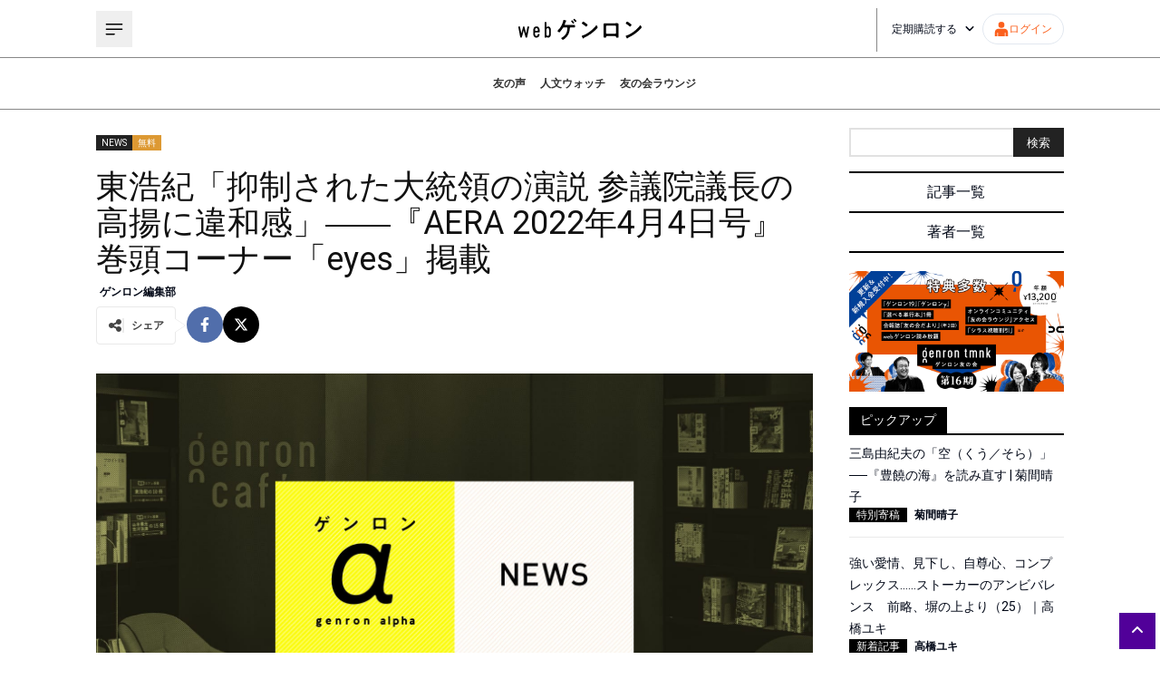

--- FILE ---
content_type: text/css
request_url: https://d1whc2skjypxbq.cloudfront.net/assets/instanceb/_next/static/css/a106b6c0f0b6161b.css
body_size: 21710
content:
@import url("https://fonts.googleapis.com/css2?family=Noto+Sans+JP:wght@100..900&display=swap");

/*
! tailwindcss v3.4.4 | MIT License | https://tailwindcss.com
*/*,:after,:before{box-sizing:border-box;border:0 solid}:after,:before{--tw-content:""}:host,html{line-height:1.5;-webkit-text-size-adjust:100%;-moz-tab-size:4;-o-tab-size:4;tab-size:4;font-family:ui-sans-serif,system-ui,sans-serif,Apple Color Emoji,Segoe UI Emoji,Segoe UI Symbol,Noto Color Emoji;font-feature-settings:normal;font-variation-settings:normal;-webkit-tap-highlight-color:transparent}body{margin:0;line-height:inherit}hr{height:0;color:inherit;border-top-width:1px}abbr:where([title]){-webkit-text-decoration:underline dotted;text-decoration:underline dotted}h1,h2,h3,h4,h5,h6{font-size:inherit;font-weight:inherit}a{color:inherit;text-decoration:inherit}b,strong{font-weight:bolder}code,kbd,pre,samp{font-family:ui-monospace,SFMono-Regular,Menlo,Monaco,Consolas,Liberation Mono,Courier New,monospace;font-feature-settings:normal;font-variation-settings:normal;font-size:1em}small{font-size:80%}sub,sup{font-size:75%;line-height:0;position:relative;vertical-align:baseline}sub{bottom:-.25em}sup{top:-.5em}table{text-indent:0;border-color:inherit;border-collapse:collapse}button,input,optgroup,select,textarea{font-family:inherit;font-feature-settings:inherit;font-variation-settings:inherit;font-size:100%;font-weight:inherit;line-height:inherit;letter-spacing:inherit;color:inherit;margin:0;padding:0}button,select{text-transform:none}button,input:where([type=button]),input:where([type=reset]),input:where([type=submit]){-webkit-appearance:button;background-color:transparent;background-image:none}:-moz-focusring{outline:auto}:-moz-ui-invalid{box-shadow:none}progress{vertical-align:baseline}::-webkit-inner-spin-button,::-webkit-outer-spin-button{height:auto}[type=search]{-webkit-appearance:textfield;outline-offset:-2px}::-webkit-search-decoration{-webkit-appearance:none}::-webkit-file-upload-button{-webkit-appearance:button;font:inherit}summary{display:list-item}blockquote,dd,dl,figure,h1,h2,h3,h4,h5,h6,hr,p,pre{margin:0}fieldset{margin:0}fieldset,legend{padding:0}menu,ol,ul{list-style:none;margin:0;padding:0}dialog{padding:0}textarea{resize:vertical}input::-moz-placeholder,textarea::-moz-placeholder{opacity:1;color:#9ca3af}input::placeholder,textarea::placeholder{opacity:1;color:#9ca3af}[role=button],button{cursor:pointer}:disabled{cursor:default}audio,canvas,embed,iframe,img,object,svg,video{display:block;vertical-align:middle}img,video{max-width:100%;height:auto}[hidden]{display:none}:root{--background:0 0% 100%;--foreground:222.2 84% 4.9%;--card:0 0% 100%;--card-foreground:222.2 84% 4.9%;--popover:0 0% 100%;--popover-foreground:222.2 84% 4.9%;--primary:222.2 47.4% 11.2%;--primary-foreground:210 40% 98%;--secondary:210 40% 96.1%;--secondary-foreground:222.2 47.4% 11.2%;--muted:210 40% 96.1%;--muted-foreground:215.4 16.3% 46.9%;--accent:210 40% 96.1%;--accent-foreground:222.2 47.4% 11.2%;--destructive:0 84.2% 60.2%;--destructive-foreground:210 40% 98%;--border:214.3 31.8% 91.4%;--input:214.3 31.8% 91.4%;--ring:222.2 84% 4.9%;--chart-1:12 76% 61%;--chart-2:173 58% 39%;--chart-3:197 37% 24%;--chart-4:43 74% 66%;--chart-5:27 87% 67%;--radius:0.5rem}*{border-color:hsl(var(--border))}body{background-color:hsl(var(--background));color:hsl(var(--foreground))}*,:after,:before{--tw-border-spacing-x:0;--tw-border-spacing-y:0;--tw-translate-x:0;--tw-translate-y:0;--tw-rotate:0;--tw-skew-x:0;--tw-skew-y:0;--tw-scale-x:1;--tw-scale-y:1;--tw-pan-x: ;--tw-pan-y: ;--tw-pinch-zoom: ;--tw-scroll-snap-strictness:proximity;--tw-gradient-from-position: ;--tw-gradient-via-position: ;--tw-gradient-to-position: ;--tw-ordinal: ;--tw-slashed-zero: ;--tw-numeric-figure: ;--tw-numeric-spacing: ;--tw-numeric-fraction: ;--tw-ring-inset: ;--tw-ring-offset-width:0px;--tw-ring-offset-color:#fff;--tw-ring-color:rgba(59,130,246,.5);--tw-ring-offset-shadow:0 0 #0000;--tw-ring-shadow:0 0 #0000;--tw-shadow:0 0 #0000;--tw-shadow-colored:0 0 #0000;--tw-blur: ;--tw-brightness: ;--tw-contrast: ;--tw-grayscale: ;--tw-hue-rotate: ;--tw-invert: ;--tw-saturate: ;--tw-sepia: ;--tw-drop-shadow: ;--tw-backdrop-blur: ;--tw-backdrop-brightness: ;--tw-backdrop-contrast: ;--tw-backdrop-grayscale: ;--tw-backdrop-hue-rotate: ;--tw-backdrop-invert: ;--tw-backdrop-opacity: ;--tw-backdrop-saturate: ;--tw-backdrop-sepia: ;--tw-contain-size: ;--tw-contain-layout: ;--tw-contain-paint: ;--tw-contain-style: }::backdrop{--tw-border-spacing-x:0;--tw-border-spacing-y:0;--tw-translate-x:0;--tw-translate-y:0;--tw-rotate:0;--tw-skew-x:0;--tw-skew-y:0;--tw-scale-x:1;--tw-scale-y:1;--tw-pan-x: ;--tw-pan-y: ;--tw-pinch-zoom: ;--tw-scroll-snap-strictness:proximity;--tw-gradient-from-position: ;--tw-gradient-via-position: ;--tw-gradient-to-position: ;--tw-ordinal: ;--tw-slashed-zero: ;--tw-numeric-figure: ;--tw-numeric-spacing: ;--tw-numeric-fraction: ;--tw-ring-inset: ;--tw-ring-offset-width:0px;--tw-ring-offset-color:#fff;--tw-ring-color:rgba(59,130,246,.5);--tw-ring-offset-shadow:0 0 #0000;--tw-ring-shadow:0 0 #0000;--tw-shadow:0 0 #0000;--tw-shadow-colored:0 0 #0000;--tw-blur: ;--tw-brightness: ;--tw-contrast: ;--tw-grayscale: ;--tw-hue-rotate: ;--tw-invert: ;--tw-saturate: ;--tw-sepia: ;--tw-drop-shadow: ;--tw-backdrop-blur: ;--tw-backdrop-brightness: ;--tw-backdrop-contrast: ;--tw-backdrop-grayscale: ;--tw-backdrop-hue-rotate: ;--tw-backdrop-invert: ;--tw-backdrop-opacity: ;--tw-backdrop-saturate: ;--tw-backdrop-sepia: ;--tw-contain-size: ;--tw-contain-layout: ;--tw-contain-paint: ;--tw-contain-style: }.\!container{width:100%!important}.container{width:100%}.pointer-events-none{pointer-events:none}.visible{visibility:visible}.static{position:static}.fixed{position:fixed}.absolute{position:absolute}.relative{position:relative}.inset-0{inset:0}.inset-x-1\/2{left:50%;right:50%}.inset-y-1\/2{top:50%;bottom:50%}.-top-16{top:-4rem}.bottom-0{bottom:0}.bottom-0\.5{bottom:.125rem}.bottom-16{bottom:4rem}.bottom-3{bottom:.75rem}.bottom-4{bottom:1rem}.left-0{left:0}.left-1\/2{left:50%}.left-2{left:.5rem}.right-10{right:2.5rem}.right-2{right:.5rem}.right-2\.5{right:.625rem}.right-3{right:.75rem}.right-4{right:1rem}.right-6{right:1.5rem}.top-0{top:0}.top-12{top:3rem}.top-2{top:.5rem}.top-4{top:1rem}.z-0{z-index:0}.z-10{z-index:10}.z-50{z-index:50}.col-span-1{grid-column:span 1/span 1}.col-span-12{grid-column:span 12/span 12}.col-span-3{grid-column:span 3/span 3}.col-span-9{grid-column:span 9/span 9}.col-start-1{grid-column-start:1}.col-end-4{grid-column-end:4}.row-start-1{grid-row-start:1}.row-start-2{grid-row-start:2}.m-\[0\.8px\]{margin:.8px}.-mx-1{margin-left:-.25rem;margin-right:-.25rem}.mx-1{margin-left:.25rem;margin-right:.25rem}.mx-1\.5{margin-left:.375rem;margin-right:.375rem}.mx-10{margin-left:2.5rem;margin-right:2.5rem}.mx-12{margin-left:3rem;margin-right:3rem}.mx-2{margin-left:.5rem;margin-right:.5rem}.mx-6{margin-left:1.5rem;margin-right:1.5rem}.mx-auto{margin-left:auto;margin-right:auto}.my-0{margin-top:0;margin-bottom:0}.my-1{margin-top:.25rem;margin-bottom:.25rem}.my-10{margin-top:2.5rem;margin-bottom:2.5rem}.my-16{margin-top:4rem;margin-bottom:4rem}.my-2{margin-top:.5rem;margin-bottom:.5rem}.my-3{margin-top:.75rem;margin-bottom:.75rem}.my-4{margin-top:1rem;margin-bottom:1rem}.my-5{margin-top:1.25rem;margin-bottom:1.25rem}.my-7{margin-top:1.75rem;margin-bottom:1.75rem}.my-8{margin-top:2rem;margin-bottom:2rem}.my-auto{margin-top:auto;margin-bottom:auto}.-mt-6{margin-top:-1.5rem}.mb-0{margin-bottom:0}.mb-0\.5{margin-bottom:.125rem}.mb-1{margin-bottom:.25rem}.mb-10{margin-bottom:2.5rem}.mb-12{margin-bottom:3rem}.mb-2{margin-bottom:.5rem}.mb-3{margin-bottom:.75rem}.mb-30{margin-bottom:7.5rem}.mb-4{margin-bottom:1rem}.mb-5{margin-bottom:1.25rem}.mb-6{margin-bottom:1.5rem}.mb-8{margin-bottom:2rem}.mb-px{margin-bottom:1px}.ml-0{margin-left:0}.ml-0\.5{margin-left:.125rem}.ml-1{margin-left:.25rem}.ml-12{margin-left:3rem}.ml-2{margin-left:.5rem}.ml-4{margin-left:1rem}.ml-6{margin-left:1.5rem}.ml-auto{margin-left:auto}.mr-1{margin-right:.25rem}.mr-2{margin-right:.5rem}.mr-3{margin-right:.75rem}.mt-0{margin-top:0}.mt-0\.5{margin-top:.125rem}.mt-1{margin-top:.25rem}.mt-10{margin-top:2.5rem}.mt-11{margin-top:2.75rem}.mt-12{margin-top:3rem}.mt-14{margin-top:3.5rem}.mt-16{margin-top:4rem}.mt-18{margin-top:4.5rem}.mt-2{margin-top:.5rem}.mt-20{margin-top:5rem}.mt-21{margin-top:5.25rem}.mt-23{margin-top:5.75rem}.mt-25{margin-top:6.25rem}.mt-3{margin-top:.75rem}.mt-32{margin-top:8rem}.mt-4{margin-top:1rem}.mt-5{margin-top:1.25rem}.mt-6{margin-top:1.5rem}.mt-8{margin-top:2rem}.line-clamp-2{-webkit-line-clamp:2}.line-clamp-2,.line-clamp-3{overflow:hidden;display:-webkit-box;-webkit-box-orient:vertical}.line-clamp-3{-webkit-line-clamp:3}.line-clamp-4{overflow:hidden;display:-webkit-box;-webkit-box-orient:vertical;-webkit-line-clamp:4}.block{display:block}.inline-block{display:inline-block}.\!flex{display:flex!important}.flex{display:flex}.inline-flex{display:inline-flex}.table{display:table}.grid{display:grid}.contents{display:contents}.hidden{display:none}.aspect-\[1\/cos\(30deg\)\]{aspect-ratio:1/cos(30deg)}.aspect-\[1_\/_1\.25\]{aspect-ratio:1/1.25}.aspect-square{aspect-ratio:1/1}.aspect-video{aspect-ratio:16/9}.size-10{width:2.5rem;height:2.5rem}.size-12{width:3rem;height:3rem}.size-14{width:3.5rem;height:3.5rem}.size-16{width:4rem;height:4rem}.size-2{width:.5rem;height:.5rem}.size-20{width:5rem;height:5rem}.size-3{width:.75rem;height:.75rem}.size-3\.5{width:.875rem;height:.875rem}.size-36{width:9rem;height:9rem}.size-4{width:1rem;height:1rem}.size-5{width:1.25rem;height:1.25rem}.size-52{width:13rem;height:13rem}.size-6{width:1.5rem;height:1.5rem}.size-7{width:1.75rem;height:1.75rem}.size-8{width:2rem;height:2rem}.size-\[104px\]{width:104px;height:104px}.size-\[10px\]{width:10px;height:10px}.size-\[22px\]{width:22px;height:22px}.size-fit{width:-moz-fit-content;width:fit-content;height:-moz-fit-content;height:fit-content}.size-full{width:100%;height:100%}.h-0{height:0}.h-1{height:.25rem}.h-10{height:2.5rem}.h-11{height:2.75rem}.h-12{height:3rem}.h-13{height:3.25rem}.h-14{height:3.5rem}.h-16{height:4rem}.h-18{height:4.5rem}.h-2\/3{height:66.666667%}.h-28{height:7rem}.h-3{height:.75rem}.h-36{height:9rem}.h-40{height:10rem}.h-46{height:11.5rem}.h-5{height:1.25rem}.h-52{height:13rem}.h-6{height:1.5rem}.h-64{height:16rem}.h-7{height:1.75rem}.h-8{height:2rem}.h-9{height:2.25rem}.h-\[200px\]{height:200px}.h-\[3px\]{height:3px}.h-\[400px\]{height:400px}.h-\[548px\]{height:548px}.h-\[72px\]{height:72px}.h-\[calc\(100vh_\+_1px\)\]{height:calc(100vh + 1px)}.h-\[var\(--radix-select-trigger-height\)\]{height:var(--radix-select-trigger-height)}.h-auto{height:auto}.h-fit{height:-moz-fit-content;height:fit-content}.h-full{height:100%}.h-max{height:-moz-max-content;height:max-content}.h-px{height:1px}.h-screen{height:100vh}.max-h-32{max-height:8rem}.max-h-96{max-height:24rem}.max-h-\[280px\]{max-height:280px}.max-h-\[calc\(100vh_\*_0\.7\)\]{max-height:calc(100vh * .7)}.max-h-full{max-height:100%}.min-h-12{min-height:3rem}.min-h-32{min-height:8rem}.min-h-8{min-height:2rem}.min-h-\[48px\]{min-height:48px}.min-h-\[60px\]{min-height:60px}.min-h-\[80px\]{min-height:80px}.min-h-\[calc\(100vh_\+_1px\)\]{min-height:calc(100vh + 1px)}.\!w-\[calc\(100vw_\*_0\.5\)\]{width:calc(100vw * .5)!important}.w-0{width:0}.w-1\/12{width:8.333333%}.w-1\/2{width:50%}.w-1\/3{width:33.333333%}.w-1\/4{width:25%}.w-1\/6{width:16.666667%}.w-10{width:2.5rem}.w-100{width:25rem}.w-11\/12{width:91.666667%}.w-16{width:4rem}.w-2{width:.5rem}.w-2\.5{width:.625rem}.w-2\/12{width:16.666667%}.w-2\/4{width:50%}.w-2\/5{width:40%}.w-20{width:5rem}.w-24{width:6rem}.w-3{width:.75rem}.w-3\/12{width:25%}.w-3\/5{width:60%}.w-32{width:8rem}.w-36{width:9rem}.w-4{width:1rem}.w-4\/12{width:33.333333%}.w-4\/5{width:80%}.w-40{width:10rem}.w-44{width:11rem}.w-46{width:11.5rem}.w-48{width:12rem}.w-52{width:13rem}.w-56{width:14rem}.w-6\/12{width:50%}.w-60{width:15rem}.w-64{width:16rem}.w-7\/12{width:58.333333%}.w-72{width:18rem}.w-8\/12{width:66.666667%}.w-80{width:20rem}.w-9{width:2.25rem}.w-9\/12{width:75%}.w-96{width:24rem}.w-\[200px\]{width:200px}.w-\[280px\]{width:280px}.w-\[374px\]{width:374px}.w-\[520px\]{width:520px}.w-\[calc\(100vw_-_32px\)\]{width:calc(100vw - 32px)}.w-fit{width:-moz-fit-content;width:fit-content}.w-full{width:100%}.w-max{width:-moz-max-content;width:max-content}.w-px{width:1px}.w-screen{width:100vw}.min-w-13{min-width:3.25rem}.min-w-14{min-width:3.5rem}.min-w-32{min-width:8rem}.min-w-56{min-width:14rem}.min-w-7{min-width:1.75rem}.min-w-8{min-width:2rem}.min-w-\[var\(--radix-select-trigger-width\)\]{min-width:var(--radix-select-trigger-width)}.max-w-2xl{max-width:42rem}.max-w-32{max-width:8rem}.max-w-3xl{max-width:48rem}.max-w-48{max-width:12rem}.max-w-4xl{max-width:56rem}.max-w-96{max-width:24rem}.max-w-\[1000px\]{max-width:1000px}.max-w-\[1068px\]{max-width:1068px}.max-w-\[300px\]{max-width:300px}.max-w-\[320px\]{max-width:320px}.max-w-\[33\.333333\%\]{max-width:33.333333%}.max-w-\[476px\]{max-width:476px}.max-w-\[622px\]{max-width:622px}.max-w-\[700px\]{max-width:700px}.max-w-\[800px\]{max-width:800px}.max-w-\[calc\(100vw_\*_0\.9\)\]{max-width:calc(100vw * .9)}.max-w-full{max-width:100%}.max-w-lg{max-width:32rem}.max-w-md{max-width:28rem}.max-w-sm{max-width:24rem}.max-w-xs{max-width:20rem}.flex-1{flex:1 1 0%}.flex-2{flex:2 2 0%}.flex-3{flex:3 3 0%}.shrink-0{flex-shrink:0}.border-collapse{border-collapse:collapse}.origin-center{transform-origin:center}.-translate-x-1\/2{--tw-translate-x:-50%}.-translate-x-1\/2,.-translate-y-1\/2{transform:translate(var(--tw-translate-x),var(--tw-translate-y)) rotate(var(--tw-rotate)) skewX(var(--tw-skew-x)) skewY(var(--tw-skew-y)) scaleX(var(--tw-scale-x)) scaleY(var(--tw-scale-y))}.-translate-y-1\/2{--tw-translate-y:-50%}.-translate-y-full{--tw-translate-y:-100%}.-translate-y-full,.translate-y-full{transform:translate(var(--tw-translate-x),var(--tw-translate-y)) rotate(var(--tw-rotate)) skewX(var(--tw-skew-x)) skewY(var(--tw-skew-y)) scaleX(var(--tw-scale-x)) scaleY(var(--tw-scale-y))}.translate-y-full{--tw-translate-y:100%}.rotate-45{--tw-rotate:45deg}.rotate-45,.scale-100{transform:translate(var(--tw-translate-x),var(--tw-translate-y)) rotate(var(--tw-rotate)) skewX(var(--tw-skew-x)) skewY(var(--tw-skew-y)) scaleX(var(--tw-scale-x)) scaleY(var(--tw-scale-y))}.scale-100{--tw-scale-x:1;--tw-scale-y:1}.scale-110{--tw-scale-x:1.1;--tw-scale-y:1.1}.-scale-x-100,.scale-110{transform:translate(var(--tw-translate-x),var(--tw-translate-y)) rotate(var(--tw-rotate)) skewX(var(--tw-skew-x)) skewY(var(--tw-skew-y)) scaleX(var(--tw-scale-x)) scaleY(var(--tw-scale-y))}.-scale-x-100{--tw-scale-x:-1}.scale-y-100{--tw-scale-y:1}.scale-y-100,.transform{transform:translate(var(--tw-translate-x),var(--tw-translate-y)) rotate(var(--tw-rotate)) skewX(var(--tw-skew-x)) skewY(var(--tw-skew-y)) scaleX(var(--tw-scale-x)) scaleY(var(--tw-scale-y))}@keyframes spin{to{transform:rotate(1turn)}}.animate-spin{animation:spin 1s linear infinite}.cursor-auto{cursor:auto}.cursor-default{cursor:default}.cursor-pointer{cursor:pointer}.cursor-wait{cursor:wait}.touch-none{touch-action:none}.select-none{-webkit-user-select:none;-moz-user-select:none;user-select:none}.resize-none{resize:none}.list-\[\'\30FB\'\]{list-style-type:"・"}.list-\[lower-alpha\]{list-style-type:lower-alpha}.list-\[lower-roman\]{list-style-type:lower-roman}.list-decimal{list-style-type:decimal}.list-disc{list-style-type:disc}.appearance-none{-webkit-appearance:none;-moz-appearance:none;appearance:none}.grid-cols-12{grid-template-columns:repeat(12,minmax(0,1fr))}.grid-cols-2{grid-template-columns:repeat(2,minmax(0,1fr))}.grid-cols-3{grid-template-columns:repeat(3,minmax(0,1fr))}.grid-cols-4{grid-template-columns:repeat(4,minmax(0,1fr))}.grid-cols-5{grid-template-columns:repeat(5,minmax(0,1fr))}.grid-cols-\[auto_1fr_auto\]{grid-template-columns:auto 1fr auto}.grid-rows-1{grid-template-rows:repeat(1,minmax(0,1fr))}.grid-rows-\[0fr\]{grid-template-rows:0fr}.grid-rows-\[repeat\(2\2c _minmax\(0\2c _192px\)\)\]{grid-template-rows:repeat(2,minmax(0,192px))}.flex-row{flex-direction:row}.flex-row-reverse{flex-direction:row-reverse}.flex-col{flex-direction:column}.flex-wrap{flex-wrap:wrap}.items-start{align-items:flex-start}.items-center{align-items:center}.items-stretch{align-items:stretch}.justify-start{justify-content:flex-start}.justify-end{justify-content:flex-end}.justify-center{justify-content:center}.justify-between{justify-content:space-between}.justify-items-center{justify-items:center}.gap-1{gap:.25rem}.gap-10{gap:2.5rem}.gap-16{gap:4rem}.gap-2{gap:.5rem}.gap-3{gap:.75rem}.gap-4{gap:1rem}.gap-5{gap:1.25rem}.gap-6{gap:1.5rem}.gap-8{gap:2rem}.gap-9{gap:2.25rem}.gap-x-1{-moz-column-gap:.25rem;column-gap:.25rem}.gap-x-10{-moz-column-gap:2.5rem;column-gap:2.5rem}.gap-x-12{-moz-column-gap:3rem;column-gap:3rem}.gap-x-13{-moz-column-gap:3.25rem;column-gap:3.25rem}.gap-x-16{-moz-column-gap:4rem;column-gap:4rem}.gap-x-2{-moz-column-gap:.5rem;column-gap:.5rem}.gap-x-20{-moz-column-gap:5rem;column-gap:5rem}.gap-x-21{-moz-column-gap:5.25rem;column-gap:5.25rem}.gap-x-3{-moz-column-gap:.75rem;column-gap:.75rem}.gap-x-4{-moz-column-gap:1rem;column-gap:1rem}.gap-x-5{-moz-column-gap:1.25rem;column-gap:1.25rem}.gap-x-6{-moz-column-gap:1.5rem;column-gap:1.5rem}.gap-x-8{-moz-column-gap:2rem;column-gap:2rem}.gap-y-1{row-gap:.25rem}.gap-y-1\.5{row-gap:.375rem}.gap-y-10{row-gap:2.5rem}.gap-y-12{row-gap:3rem}.gap-y-13{row-gap:3.25rem}.gap-y-14{row-gap:3.5rem}.gap-y-16{row-gap:4rem}.gap-y-2{row-gap:.5rem}.gap-y-23{row-gap:5.75rem}.gap-y-3{row-gap:.75rem}.gap-y-4{row-gap:1rem}.gap-y-5{row-gap:1.25rem}.gap-y-6{row-gap:1.5rem}.gap-y-7{row-gap:1.75rem}.gap-y-8{row-gap:2rem}.gap-y-9{row-gap:2.25rem}.space-y-2>:not([hidden])~:not([hidden]){--tw-space-y-reverse:0;margin-top:calc(.5rem * calc(1 - var(--tw-space-y-reverse)));margin-bottom:calc(.5rem * var(--tw-space-y-reverse))}.space-y-7>:not([hidden])~:not([hidden]){--tw-space-y-reverse:0;margin-top:calc(1.75rem * calc(1 - var(--tw-space-y-reverse)));margin-bottom:calc(1.75rem * var(--tw-space-y-reverse))}.space-y-8>:not([hidden])~:not([hidden]){--tw-space-y-reverse:0;margin-top:calc(2rem * calc(1 - var(--tw-space-y-reverse)));margin-bottom:calc(2rem * var(--tw-space-y-reverse))}.divide-y>:not([hidden])~:not([hidden]){--tw-divide-y-reverse:0;border-top-width:calc(1px * calc(1 - var(--tw-divide-y-reverse)));border-bottom-width:calc(1px * var(--tw-divide-y-reverse))}.divide-\[\#c4c3c3\]>:not([hidden])~:not([hidden]){--tw-divide-opacity:1;border-color:rgb(196 195 195/var(--tw-divide-opacity))}.divide-black>:not([hidden])~:not([hidden]){--tw-divide-opacity:1;border-color:rgb(0 0 0/var(--tw-divide-opacity))}.overflow-hidden{overflow:hidden}.overflow-y-auto{overflow-y:auto}.overflow-x-hidden{overflow-x:hidden}.overflow-x-scroll{overflow-x:scroll}.overflow-y-scroll{overflow-y:scroll}.overscroll-contain{overscroll-behavior:contain}.overscroll-y-contain{overscroll-behavior-y:contain}.text-ellipsis{text-overflow:ellipsis}.whitespace-nowrap{white-space:nowrap}.whitespace-pre-line{white-space:pre-line}.whitespace-pre-wrap{white-space:pre-wrap}.break-words{overflow-wrap:break-word}.break-all{word-break:break-all}.break-keep{word-break:keep-all}.rounded{border-radius:.25rem}.rounded-3xl{border-radius:1.5rem}.rounded-full{border-radius:9999px}.rounded-lg{border-radius:var(--radius)}.rounded-md{border-radius:calc(var(--radius) - 2px)}.rounded-none{border-radius:0}.rounded-sm{border-radius:calc(var(--radius) - 4px)}.rounded-xl{border-radius:.75rem}.border{border-width:1px}.border-2{border-width:2px}.border-4{border-width:4px}.border-x-2{border-left-width:2px;border-right-width:2px}.border-y{border-top-width:1px;border-bottom-width:1px}.border-y-4{border-top-width:4px;border-bottom-width:4px}.border-b{border-bottom-width:1px}.border-b-0{border-bottom-width:0}.border-b-2{border-bottom-width:2px}.border-l{border-left-width:1px}.border-l-2{border-left-width:2px}.border-r{border-right-width:1px}.border-r-0{border-right-width:0}.border-t{border-top-width:1px}.border-t-0{border-top-width:0}.border-t-2{border-top-width:2px}.border-solid{border-style:solid}.border-dashed{border-style:dashed}.border-dotted{border-style:dotted}.border-none{border-style:none}.\!border-black{--tw-border-opacity:1!important;border-color:rgb(0 0 0/var(--tw-border-opacity))!important}.border-\[\#042433\]{--tw-border-opacity:1;border-color:rgb(4 36 51/var(--tw-border-opacity))}.border-\[\#1ea1f1\]{--tw-border-opacity:1;border-color:rgb(30 161 241/var(--tw-border-opacity))}.border-\[\#222222\]{--tw-border-opacity:1;border-color:rgb(34 34 34/var(--tw-border-opacity))}.border-\[\#26bbcc\]{--tw-border-opacity:1;border-color:rgb(38 187 204/var(--tw-border-opacity))}.border-\[\#333333\]{--tw-border-opacity:1;border-color:rgb(51 51 51/var(--tw-border-opacity))}.border-\[\#491293\]{--tw-border-opacity:1;border-color:rgb(73 18 147/var(--tw-border-opacity))}.border-\[\#510099\]{--tw-border-opacity:1;border-color:rgb(81 0 153/var(--tw-border-opacity))}.border-\[\#510199\]{--tw-border-opacity:1;border-color:rgb(81 1 153/var(--tw-border-opacity))}.border-\[\#666666\]{--tw-border-opacity:1;border-color:rgb(102 102 102/var(--tw-border-opacity))}.border-\[\#66cc66\]{--tw-border-opacity:1;border-color:rgb(102 204 102/var(--tw-border-opacity))}.border-\[\#757575\]{--tw-border-opacity:1;border-color:rgb(117 117 117/var(--tw-border-opacity))}.border-\[\#777676\]{--tw-border-opacity:1;border-color:rgb(119 118 118/var(--tw-border-opacity))}.border-\[\#8124e2\]{--tw-border-opacity:1;border-color:rgb(129 36 226/var(--tw-border-opacity))}.border-\[\#888888\]{--tw-border-opacity:1;border-color:rgb(136 136 136/var(--tw-border-opacity))}.border-\[\#915be0\]{--tw-border-opacity:1;border-color:rgb(145 91 224/var(--tw-border-opacity))}.border-\[\#a5a5a5\]{--tw-border-opacity:1;border-color:rgb(165 165 165/var(--tw-border-opacity))}.border-\[\#aaaaaa\]{--tw-border-opacity:1;border-color:rgb(170 170 170/var(--tw-border-opacity))}.border-\[\#c7c7c7\]{--tw-border-opacity:1;border-color:rgb(199 199 199/var(--tw-border-opacity))}.border-\[\#c7c7c7c7\]{border-color:#c7c7c7c7}.border-\[\#cccccc\]{--tw-border-opacity:1;border-color:rgb(204 204 204/var(--tw-border-opacity))}.border-\[\#d2d8d8\]{--tw-border-opacity:1;border-color:rgb(210 216 216/var(--tw-border-opacity))}.border-\[\#d4d4d4\]{--tw-border-opacity:1;border-color:rgb(212 212 212/var(--tw-border-opacity))}.border-\[\#d7d7d7\]{--tw-border-opacity:1;border-color:rgb(215 215 215/var(--tw-border-opacity))}.border-\[\#e1e1e1\]{--tw-border-opacity:1;border-color:rgb(225 225 225/var(--tw-border-opacity))}.border-\[\#e9e9e9\]{--tw-border-opacity:1;border-color:rgb(233 233 233/var(--tw-border-opacity))}.border-\[\#eaeaea\]{--tw-border-opacity:1;border-color:rgb(234 234 234/var(--tw-border-opacity))}.border-\[\#ebebeb\]{--tw-border-opacity:1;border-color:rgb(235 235 235/var(--tw-border-opacity))}.border-\[\#eeeeee\]{--tw-border-opacity:1;border-color:rgb(238 238 238/var(--tw-border-opacity))}.border-\[\#f2f2f2\]{--tw-border-opacity:1;border-color:rgb(242 242 242/var(--tw-border-opacity))}.border-\[\#fb601d\]{--tw-border-opacity:1;border-color:rgb(251 96 29/var(--tw-border-opacity))}.border-\[\#ff4600\]{--tw-border-opacity:1;border-color:rgb(255 70 0/var(--tw-border-opacity))}.border-\[\#ffd700\]{--tw-border-opacity:1;border-color:rgb(255 215 0/var(--tw-border-opacity))}.border-black{--tw-border-opacity:1;border-color:rgb(0 0 0/var(--tw-border-opacity))}.border-black\/10{border-color:rgba(0,0,0,.1)}.border-primary{border-color:hsl(var(--primary))}.border-purple{border-color:rgb(57 25 127/var(--tw-border-opacity))}.border-transparent{border-color:transparent}.border-white{--tw-border-opacity:1;border-color:rgb(255 255 255/var(--tw-border-opacity))}.border-b-black{--tw-border-opacity:1;border-bottom-color:rgb(0 0 0/var(--tw-border-opacity))}.border-t-transparent{border-top-color:transparent}.bg-\[\#009ee7\]{--tw-bg-opacity:1;background-color:rgb(0 158 231/var(--tw-bg-opacity))}.bg-\[\#00b900\]{--tw-bg-opacity:1;background-color:rgb(0 185 0/var(--tw-bg-opacity))}.bg-\[\#156082\]{--tw-bg-opacity:1;background-color:rgb(21 96 130/var(--tw-bg-opacity))}.bg-\[\#19499c\]{--tw-bg-opacity:1;background-color:rgb(25 73 156/var(--tw-bg-opacity))}.bg-\[\#222222\]{--tw-bg-opacity:1;background-color:rgb(34 34 34/var(--tw-bg-opacity))}.bg-\[\#333333\]{--tw-bg-opacity:1;background-color:rgb(51 51 51/var(--tw-bg-opacity))}.bg-\[\#33cebf\]{--tw-bg-opacity:1;background-color:rgb(51 206 191/var(--tw-bg-opacity))}.bg-\[\#510199\]{--tw-bg-opacity:1;background-color:rgb(81 1 153/var(--tw-bg-opacity))}.bg-\[\#516eab\]{--tw-bg-opacity:1;background-color:rgb(81 110 171/var(--tw-bg-opacity))}.bg-\[\#7f7f7f\]\/50{background-color:hsla(0,0%,50%,.5)}.bg-\[\#888888\]{--tw-bg-opacity:1;background-color:rgb(136 136 136/var(--tw-bg-opacity))}.bg-\[\#E95504\]{--tw-bg-opacity:1;background-color:rgb(233 85 4/var(--tw-bg-opacity))}.bg-\[\#c7c7c7\]{--tw-bg-opacity:1;background-color:rgb(199 199 199/var(--tw-bg-opacity))}.bg-\[\#cbcbcb\]{--tw-bg-opacity:1;background-color:rgb(203 203 203/var(--tw-bg-opacity))}.bg-\[\#d4d4d4\]{--tw-bg-opacity:1;background-color:rgb(212 212 212/var(--tw-bg-opacity))}.bg-\[\#d50000\]{--tw-bg-opacity:1;background-color:rgb(213 0 0/var(--tw-bg-opacity))}.bg-\[\#dfdfde\]{--tw-bg-opacity:1;background-color:rgb(223 223 222/var(--tw-bg-opacity))}.bg-\[\#e7e7e7\]{--tw-bg-opacity:1;background-color:rgb(231 231 231/var(--tw-bg-opacity))}.bg-\[\#e8ff02\]{--tw-bg-opacity:1;background-color:rgb(232 255 2/var(--tw-bg-opacity))}.bg-\[\#eaeaea\]{--tw-bg-opacity:1;background-color:rgb(234 234 234/var(--tw-bg-opacity))}.bg-\[\#eeeeee\]{--tw-bg-opacity:1;background-color:rgb(238 238 238/var(--tw-bg-opacity))}.bg-\[\#f0f0f0\]{--tw-bg-opacity:1;background-color:rgb(240 240 240/var(--tw-bg-opacity))}.bg-\[\#f1f3f3\]{--tw-bg-opacity:1;background-color:rgb(241 243 243/var(--tw-bg-opacity))}.bg-\[\#f2f2f2\]{--tw-bg-opacity:1;background-color:rgb(242 242 242/var(--tw-bg-opacity))}.bg-\[\#f4f4f4\]{--tw-bg-opacity:1;background-color:rgb(244 244 244/var(--tw-bg-opacity))}.bg-\[\#f7f8f5\]{--tw-bg-opacity:1;background-color:rgb(247 248 245/var(--tw-bg-opacity))}.bg-\[\#fa601a\]{--tw-bg-opacity:1;background-color:rgb(250 96 26/var(--tw-bg-opacity))}.bg-\[\#ff4600\]{--tw-bg-opacity:1;background-color:rgb(255 70 0/var(--tw-bg-opacity))}.bg-\[\#fff2e1\]{--tw-bg-opacity:1;background-color:rgb(255 242 225/var(--tw-bg-opacity))}.bg-\[\#ffff00\]{--tw-bg-opacity:1;background-color:rgb(255 255 0/var(--tw-bg-opacity))}.bg-\[lightgray\]{--tw-bg-opacity:1;background-color:rgb(211 211 211/var(--tw-bg-opacity))}.bg-background{background-color:hsl(var(--background))}.bg-black{--tw-bg-opacity:1;background-color:rgb(0 0 0/var(--tw-bg-opacity))}.bg-black\/25{background-color:rgba(0,0,0,.25)}.bg-black\/85{background-color:rgba(0,0,0,.85)}.bg-muted{background-color:hsl(var(--muted))}.bg-orange{--tw-bg-opacity:1;background-color:rgb(255 111 0/var(--tw-bg-opacity))}.bg-popover{background-color:hsl(var(--popover))}.bg-purple{--tw-bg-opacity:1;background-color:rgb(57 25 127/var(--tw-bg-opacity))}.bg-transparent{background-color:transparent}.bg-white{--tw-bg-opacity:1;background-color:rgb(255 255 255/var(--tw-bg-opacity))}.bg-white\/75{background-color:hsla(0,0%,100%,.75)}.bg-white\/80{background-color:hsla(0,0%,100%,.8)}.bg-opacity-50{--tw-bg-opacity:0.5}.bg-\[linear-gradient\(to_right\2c _\#5cd2fa\2c _\#fac8e6\)\]{background-image:linear-gradient(90deg,#5cd2fa,#fac8e6)}.bg-\[linear-gradient\(to_right\2c _\#64cf58\2c _\#ffef01\)\]{background-image:linear-gradient(90deg,#64cf58,#ffef01)}.bg-\[url\(\"\/mypage\/tmnk_icon_account\.svg\"\)\]{background-image:url(/mypage/tmnk_icon_account.svg)}.bg-\[url\(\"\/mypage\/tmnk_icon_account_g\.svg\"\)\]{background-image:url(/mypage/tmnk_icon_account_g.svg)}.bg-\[url\(\"\/mypage\/tmnk_icon_beta\.svg\"\)\]{background-image:url(/mypage/tmnk_icon_beta.svg)}.bg-\[url\(\"\/mypage\/tmnk_icon_beta_g\.svg\"\)\]{background-image:url(/mypage/tmnk_icon_beta_g.svg)}.bg-\[url\(\"\/mypage\/tmnk_icon_dayori\.svg\"\)\]{background-image:url(/mypage/tmnk_icon_dayori.svg)}.bg-\[url\(\"\/mypage\/tmnk_icon_dayori_g\.svg\"\)\]{background-image:url(/mypage/tmnk_icon_dayori_g.svg)}.bg-\[url\(\"\/mypage\/tmnk_icon_lounge\.svg\"\)\]{background-image:url(/mypage/tmnk_icon_lounge.svg)}.bg-\[url\(\"\/mypage\/tmnk_icon_lounge_g\.svg\"\)\]{background-image:url(/mypage/tmnk_icon_lounge_g.svg)}.bg-\[url\(\"\/mypage\/tmnk_icon_news\.svg\"\)\]{background-image:url(/mypage/tmnk_icon_news.svg)}.bg-\[url\(\"\/mypage\/tmnk_icon_news_g\.svg\"\)\]{background-image:url(/mypage/tmnk_icon_news_g.svg)}.bg-\[url\(\'\/mypage\/tmnk_icon_account\.svg\'\)\]{background-image:url(/mypage/tmnk_icon_account.svg)}.bg-\[url\(\'\/mypage\/tmnk_icon_account_g\.svg\'\)\]{background-image:url(/mypage/tmnk_icon_account_g.svg)}.bg-\[url\(\'\/mypage\/tmnk_icon_application\.svg\'\)\]{background-image:url(/mypage/tmnk_icon_application.svg)}.bg-\[url\(\'\/mypage\/tmnk_icon_application_g\.svg\'\)\]{background-image:url(/mypage/tmnk_icon_application_g.svg)}.bg-\[url\(\'\/mypage\/tmnk_icon_beta\.svg\'\)\]{background-image:url(/mypage/tmnk_icon_beta.svg)}.bg-\[url\(\'\/mypage\/tmnk_icon_beta_g\.svg\'\)\]{background-image:url(/mypage/tmnk_icon_beta_g.svg)}.bg-\[url\(\'\/mypage\/tmnk_icon_dayori\.svg\'\)\]{background-image:url(/mypage/tmnk_icon_dayori.svg)}.bg-\[url\(\'\/mypage\/tmnk_icon_dayori_g\.svg\'\)\]{background-image:url(/mypage/tmnk_icon_dayori_g.svg)}.bg-\[url\(\'\/mypage\/tmnk_icon_logout_g\.svg\'\)\]{background-image:url(/mypage/tmnk_icon_logout_g.svg)}.bg-\[url\(\'\/mypage\/tmnk_icon_lounge\.svg\'\)\]{background-image:url(/mypage/tmnk_icon_lounge.svg)}.bg-\[url\(\'\/mypage\/tmnk_icon_lounge_g\.svg\'\)\]{background-image:url(/mypage/tmnk_icon_lounge_g.svg)}.bg-\[url\(\'\/mypage\/tmnk_icon_news\.svg\'\)\]{background-image:url(/mypage/tmnk_icon_news.svg)}.bg-\[url\(\'\/mypage\/tmnk_icon_news_g\.svg\'\)\]{background-image:url(/mypage/tmnk_icon_news_g.svg)}.bg-\[url\(\'\/sfaward_7th\/k112-23x\.jpg\'\)\]{background-image:url(/sfaward_7th/k112-23x.jpg)}.bg-gradient-to-r{background-image:linear-gradient(to right,var(--tw-gradient-stops))}.from-\[\#5c6562\]{--tw-gradient-from:#5c6562 var(--tw-gradient-from-position);--tw-gradient-to:rgba(92,101,98,0) var(--tw-gradient-to-position);--tw-gradient-stops:var(--tw-gradient-from),var(--tw-gradient-to)}.from-\[\#d1b74c\]{--tw-gradient-from:#d1b74c var(--tw-gradient-from-position);--tw-gradient-to:rgba(209,183,76,0) var(--tw-gradient-to-position);--tw-gradient-stops:var(--tw-gradient-from),var(--tw-gradient-to)}.from-\[\#ff4800\]{--tw-gradient-from:#ff4800 var(--tw-gradient-from-position);--tw-gradient-to:rgba(255,72,0,0) var(--tw-gradient-to-position);--tw-gradient-stops:var(--tw-gradient-from),var(--tw-gradient-to)}.via-\[\#eae1bd\]{--tw-gradient-to:hsla(48,52%,83%,0) var(--tw-gradient-to-position);--tw-gradient-stops:var(--tw-gradient-from),#eae1bd var(--tw-gradient-via-position),var(--tw-gradient-to)}.to-\[\#d1b74c\]{--tw-gradient-to:#d1b74c var(--tw-gradient-to-position)}.to-\[\#fdc16d\]{--tw-gradient-to:#fdc16d var(--tw-gradient-to-position)}.to-\[black\]{--tw-gradient-to:#000 var(--tw-gradient-to-position)}.fill-\[current\]{fill:current}.fill-primary{fill:hsl(var(--primary))}.object-contain{-o-object-fit:contain;object-fit:contain}.object-cover{-o-object-fit:cover;object-fit:cover}.p-0{padding:0}.p-1{padding:.25rem}.p-10{padding:2.5rem}.p-2{padding:.5rem}.p-3{padding:.75rem}.p-4{padding:1rem}.p-5{padding:1.25rem}.p-6{padding:1.5rem}.p-7{padding:1.75rem}.p-8{padding:2rem}.px-1{padding-left:.25rem;padding-right:.25rem}.px-1\.5{padding-left:.375rem;padding-right:.375rem}.px-10{padding-left:2.5rem;padding-right:2.5rem}.px-12{padding-left:3rem;padding-right:3rem}.px-16{padding-left:4rem;padding-right:4rem}.px-2{padding-left:.5rem;padding-right:.5rem}.px-24{padding-left:6rem;padding-right:6rem}.px-3{padding-left:.75rem;padding-right:.75rem}.px-3\.5{padding-left:.875rem;padding-right:.875rem}.px-4{padding-left:1rem;padding-right:1rem}.px-48{padding-left:12rem;padding-right:12rem}.px-5{padding-left:1.25rem;padding-right:1.25rem}.px-6{padding-left:1.5rem;padding-right:1.5rem}.px-8{padding-left:2rem;padding-right:2rem}.px-\[5px\]{padding-left:5px;padding-right:5px}.py-0{padding-top:0;padding-bottom:0}.py-0\.5{padding-top:.125rem;padding-bottom:.125rem}.py-1{padding-top:.25rem;padding-bottom:.25rem}.py-1\.5{padding-top:.375rem;padding-bottom:.375rem}.py-10{padding-top:2.5rem;padding-bottom:2.5rem}.py-12{padding-top:3rem;padding-bottom:3rem}.py-14{padding-top:3.5rem;padding-bottom:3.5rem}.py-16{padding-top:4rem;padding-bottom:4rem}.py-2{padding-top:.5rem;padding-bottom:.5rem}.py-2\.5{padding-top:.625rem;padding-bottom:.625rem}.py-3{padding-top:.75rem;padding-bottom:.75rem}.py-32{padding-top:8rem;padding-bottom:8rem}.py-4{padding-top:1rem;padding-bottom:1rem}.py-5{padding-top:1.25rem;padding-bottom:1.25rem}.py-6{padding-top:1.5rem;padding-bottom:1.5rem}.py-8{padding-top:2rem;padding-bottom:2rem}.pb-0{padding-bottom:0}.pb-0\.5{padding-bottom:.125rem}.pb-1{padding-bottom:.25rem}.pb-10{padding-bottom:2.5rem}.pb-12{padding-bottom:3rem}.pb-14{padding-bottom:3.5rem}.pb-16{padding-bottom:4rem}.pb-18{padding-bottom:4.5rem}.pb-2{padding-bottom:.5rem}.pb-20{padding-bottom:5rem}.pb-24{padding-bottom:6rem}.pb-28{padding-bottom:7rem}.pb-4{padding-bottom:1rem}.pb-5{padding-bottom:1.25rem}.pb-7{padding-bottom:1.75rem}.pb-8{padding-bottom:2rem}.pl-12{padding-left:3rem}.pl-2{padding-left:.5rem}.pl-3{padding-left:.75rem}.pl-5{padding-left:1.25rem}.pl-6{padding-left:1.5rem}.pl-8{padding-left:2rem}.pl-\[1em\]{padding-left:1em}.pr-2{padding-right:.5rem}.pr-8{padding-right:2rem}.pt-0{padding-top:0}.pt-1{padding-top:.25rem}.pt-10{padding-top:2.5rem}.pt-12{padding-top:3rem}.pt-14{padding-top:3.5rem}.pt-16{padding-top:4rem}.pt-18{padding-top:4.5rem}.pt-2{padding-top:.5rem}.pt-20{padding-top:5rem}.pt-23{padding-top:5.75rem}.pt-24{padding-top:6rem}.pt-3{padding-top:.75rem}.pt-30{padding-top:7.5rem}.pt-32{padding-top:8rem}.pt-4{padding-top:1rem}.pt-5{padding-top:1.25rem}.pt-6{padding-top:1.5rem}.pt-7{padding-top:1.75rem}.pt-8{padding-top:2rem}.pt-\[88px\]{padding-top:88px}.pt-px{padding-top:1px}.text-left{text-align:left}.text-center{text-align:center}.text-right{text-align:right}.text-justify{text-align:justify}.indent-4{text-indent:1rem}.align-top{vertical-align:top}.font-\[\'Kosugi\'\]{font-family:Kosugi}.font-noto-sans-jp{font-family:Noto Sans JP,sans-serif}.\!text-2xl{font-size:1.5rem!important;line-height:2rem!important}.\!text-sm{font-size:.875rem!important;line-height:1.25rem!important}.text-2xl{font-size:1.5rem;line-height:2rem}.text-3xl{font-size:1.875rem;line-height:2.25rem}.text-4xl{font-size:2.25rem;line-height:2.5rem}.text-5xl{font-size:3rem;line-height:1}.text-\[0\.625rem\]{font-size:.625rem}.text-\[10px\]{font-size:10px}.text-\[13px\]{font-size:13px}.text-\[18px\]{font-size:18px}.text-\[22px\]{font-size:22px}.text-\[38px\]{font-size:38px}.text-base{font-size:1rem;line-height:1.5rem}.text-lg{font-size:1.125rem;line-height:1.75rem}.text-sm{font-size:.875rem;line-height:1.25rem}.text-xl{font-size:1.25rem;line-height:1.75rem}.text-xs{font-size:.75rem;line-height:1rem}.font-black{font-weight:900}.font-bold{font-weight:700}.font-light{font-weight:300}.font-medium{font-weight:500}.font-normal{font-weight:400}.font-semibold{font-weight:600}.not-italic{font-style:normal}.leading-10{line-height:2.5rem}.leading-4{line-height:1rem}.leading-7{line-height:1.75rem}.leading-8{line-height:2rem}.leading-9{line-height:2.25rem}.leading-loose{line-height:2}.leading-none{line-height:1}.leading-normal{line-height:1.5}.leading-relaxed{line-height:1.625}.leading-tight{line-height:1.25}.tracking-widest{letter-spacing:.1em}.\!text-black{--tw-text-opacity:1!important;color:rgb(0 0 0/var(--tw-text-opacity))!important}.text-\[\#009ee7\]{--tw-text-opacity:1;color:rgb(0 158 231/var(--tw-text-opacity))}.text-\[\#00b900\]{--tw-text-opacity:1;color:rgb(0 185 0/var(--tw-text-opacity))}.text-\[\#111111\]{--tw-text-opacity:1;color:rgb(17 17 17/var(--tw-text-opacity))}.text-\[\#1ea1f1\]{--tw-text-opacity:1;color:rgb(30 161 241/var(--tw-text-opacity))}.text-\[\#222222\]{--tw-text-opacity:1;color:rgb(34 34 34/var(--tw-text-opacity))}.text-\[\#26bbcc\]{--tw-text-opacity:1;color:rgb(38 187 204/var(--tw-text-opacity))}.text-\[\#333333\]{--tw-text-opacity:1;color:rgb(51 51 51/var(--tw-text-opacity))}.text-\[\#444444\]{--tw-text-opacity:1;color:rgb(68 68 68/var(--tw-text-opacity))}.text-\[\#491293\]{--tw-text-opacity:1;color:rgb(73 18 147/var(--tw-text-opacity))}.text-\[\#4a4a4a\]{--tw-text-opacity:1;color:rgb(74 74 74/var(--tw-text-opacity))}.text-\[\#510099\]{--tw-text-opacity:1;color:rgb(81 0 153/var(--tw-text-opacity))}.text-\[\#510199\]{--tw-text-opacity:1;color:rgb(81 1 153/var(--tw-text-opacity))}.text-\[\#646464\]{--tw-text-opacity:1;color:rgb(100 100 100/var(--tw-text-opacity))}.text-\[\#666666\]{--tw-text-opacity:1;color:rgb(102 102 102/var(--tw-text-opacity))}.text-\[\#747474\]{--tw-text-opacity:1;color:rgb(116 116 116/var(--tw-text-opacity))}.text-\[\#767676\]{--tw-text-opacity:1;color:rgb(118 118 118/var(--tw-text-opacity))}.text-\[\#777676\]{--tw-text-opacity:1;color:rgb(119 118 118/var(--tw-text-opacity))}.text-\[\#777777\]{--tw-text-opacity:1;color:rgb(119 119 119/var(--tw-text-opacity))}.text-\[\#8124e2\]{--tw-text-opacity:1;color:rgb(129 36 226/var(--tw-text-opacity))}.text-\[\#828282\]{--tw-text-opacity:1;color:rgb(130 130 130/var(--tw-text-opacity))}.text-\[\#94d5f0\]{--tw-text-opacity:1;color:rgb(148 213 240/var(--tw-text-opacity))}.text-\[\#aaaaaa\]{--tw-text-opacity:1;color:rgb(170 170 170/var(--tw-text-opacity))}.text-\[\#dddddd\]{--tw-text-opacity:1;color:rgb(221 221 221/var(--tw-text-opacity))}.text-\[\#fa601d\]{--tw-text-opacity:1;color:rgb(250 96 29/var(--tw-text-opacity))}.text-\[\#fb601d\]{--tw-text-opacity:1;color:rgb(251 96 29/var(--tw-text-opacity))}.text-\[\#ff4600\]{--tw-text-opacity:1;color:rgb(255 70 0/var(--tw-text-opacity))}.text-\[\#ffc06e\]{--tw-text-opacity:1;color:rgb(255 192 110/var(--tw-text-opacity))}.text-\[\#ffff9f\]{--tw-text-opacity:1;color:rgb(255 255 159/var(--tw-text-opacity))}.text-\[\#ffffb2\]{--tw-text-opacity:1;color:rgb(255 255 178/var(--tw-text-opacity))}.text-black{--tw-text-opacity:1;color:rgb(0 0 0/var(--tw-text-opacity))}.text-blue{--tw-text-opacity:1;color:rgb(0 0 255/var(--tw-text-opacity))}.text-gray{--tw-text-opacity:1;color:rgb(98 116 142/var(--tw-text-opacity))}.text-muted-foreground{color:hsl(var(--muted-foreground))}.text-popover-foreground{color:hsl(var(--popover-foreground))}.text-primary{color:hsl(var(--primary))}.text-white{--tw-text-opacity:1;color:rgb(255 255 255/var(--tw-text-opacity))}.underline{text-decoration-line:underline}.opacity-0{opacity:0}.opacity-100{opacity:1}.opacity-50{opacity:.5}.opacity-60{opacity:.6}.shadow{--tw-shadow:0 1px 3px 0 rgba(0,0,0,.1),0 1px 2px -1px rgba(0,0,0,.1);--tw-shadow-colored:0 1px 3px 0 var(--tw-shadow-color),0 1px 2px -1px var(--tw-shadow-color)}.shadow,.shadow-\[1px_1px_4px_0_rgba\(0\2c 0\2c 0\2c 0\.15\)\]{box-shadow:var(--tw-ring-offset-shadow,0 0 #0000),var(--tw-ring-shadow,0 0 #0000),var(--tw-shadow)}.shadow-\[1px_1px_4px_0_rgba\(0\2c 0\2c 0\2c 0\.15\)\]{--tw-shadow:1px 1px 4px 0 rgba(0,0,0,.15);--tw-shadow-colored:1px 1px 4px 0 var(--tw-shadow-color)}.shadow-\[5px_5px_15px_\#888888\]{--tw-shadow:5px 5px 15px #888;--tw-shadow-colored:5px 5px 15px var(--tw-shadow-color)}.shadow-\[5px_5px_15px_\#888888\],.shadow-\[6px_6px_4px_0_rgba\(0\2c 0\2c 0\2c 0\.25\)\]{box-shadow:var(--tw-ring-offset-shadow,0 0 #0000),var(--tw-ring-shadow,0 0 #0000),var(--tw-shadow)}.shadow-\[6px_6px_4px_0_rgba\(0\2c 0\2c 0\2c 0\.25\)\]{--tw-shadow:6px 6px 4px 0 rgba(0,0,0,.25);--tw-shadow-colored:6px 6px 4px 0 var(--tw-shadow-color)}.shadow-lg{--tw-shadow:0 10px 15px -3px rgba(0,0,0,.1),0 4px 6px -4px rgba(0,0,0,.1);--tw-shadow-colored:0 10px 15px -3px var(--tw-shadow-color),0 4px 6px -4px var(--tw-shadow-color)}.shadow-lg,.shadow-md{box-shadow:var(--tw-ring-offset-shadow,0 0 #0000),var(--tw-ring-shadow,0 0 #0000),var(--tw-shadow)}.shadow-md{--tw-shadow:0 4px 6px -1px rgba(0,0,0,.1),0 2px 4px -2px rgba(0,0,0,.1);--tw-shadow-colored:0 4px 6px -1px var(--tw-shadow-color),0 2px 4px -2px var(--tw-shadow-color)}.shadow-sm{--tw-shadow:0 1px 2px 0 rgba(0,0,0,.05);--tw-shadow-colored:0 1px 2px 0 var(--tw-shadow-color);box-shadow:var(--tw-ring-offset-shadow,0 0 #0000),var(--tw-ring-shadow,0 0 #0000),var(--tw-shadow)}.shadow-\[\#00000026\]{--tw-shadow-color:#00000026;--tw-shadow:var(--tw-shadow-colored)}.outline-none{outline:2px solid transparent;outline-offset:2px}.outline{outline-style:solid}.ring-0{--tw-ring-offset-shadow:var(--tw-ring-inset) 0 0 0 var(--tw-ring-offset-width) var(--tw-ring-offset-color);--tw-ring-shadow:var(--tw-ring-inset) 0 0 0 calc(0px + var(--tw-ring-offset-width)) var(--tw-ring-color);box-shadow:var(--tw-ring-offset-shadow),var(--tw-ring-shadow),var(--tw-shadow,0 0 #0000)}.ring-offset-background{--tw-ring-offset-color:hsl(var(--background))}.blur{--tw-blur:blur(8px)}.blur,.filter{filter:var(--tw-blur) var(--tw-brightness) var(--tw-contrast) var(--tw-grayscale) var(--tw-hue-rotate) var(--tw-invert) var(--tw-saturate) var(--tw-sepia) var(--tw-drop-shadow)}.transition{transition-property:color,background-color,border-color,text-decoration-color,fill,stroke,opacity,box-shadow,transform,filter,-webkit-backdrop-filter;transition-property:color,background-color,border-color,text-decoration-color,fill,stroke,opacity,box-shadow,transform,filter,backdrop-filter;transition-property:color,background-color,border-color,text-decoration-color,fill,stroke,opacity,box-shadow,transform,filter,backdrop-filter,-webkit-backdrop-filter;transition-timing-function:cubic-bezier(.4,0,.2,1);transition-duration:.15s}.transition-\[width\]{transition-property:width;transition-timing-function:cubic-bezier(.4,0,.2,1);transition-duration:.15s}.transition-all{transition-property:all;transition-timing-function:cubic-bezier(.4,0,.2,1);transition-duration:.15s}.transition-colors{transition-property:color,background-color,border-color,text-decoration-color,fill,stroke;transition-timing-function:cubic-bezier(.4,0,.2,1);transition-duration:.15s}.transition-opacity{transition-property:opacity;transition-timing-function:cubic-bezier(.4,0,.2,1);transition-duration:.15s}.transition-transform{transition-property:transform;transition-timing-function:cubic-bezier(.4,0,.2,1);transition-duration:.15s}.duration-200{transition-duration:.2s}.duration-300{transition-duration:.3s}.duration-500{transition-duration:.5s}.ease-in-out{transition-timing-function:cubic-bezier(.4,0,.2,1)}.ease-out{transition-timing-function:cubic-bezier(0,0,.2,1)}@keyframes enter{0%{opacity:var(--tw-enter-opacity,1);transform:translate3d(var(--tw-enter-translate-x,0),var(--tw-enter-translate-y,0),0) scale3d(var(--tw-enter-scale,1),var(--tw-enter-scale,1),var(--tw-enter-scale,1)) rotate(var(--tw-enter-rotate,0))}}@keyframes exit{to{opacity:var(--tw-exit-opacity,1);transform:translate3d(var(--tw-exit-translate-x,0),var(--tw-exit-translate-y,0),0) scale3d(var(--tw-exit-scale,1),var(--tw-exit-scale,1),var(--tw-exit-scale,1)) rotate(var(--tw-exit-rotate,0))}}.duration-200{animation-duration:.2s}.duration-300{animation-duration:.3s}.duration-500{animation-duration:.5s}.ease-in-out{animation-timing-function:cubic-bezier(.4,0,.2,1)}.ease-out{animation-timing-function:cubic-bezier(0,0,.2,1)}.\[backface-visibility\:hidden\]{backface-visibility:hidden}.\[box-shadow\:0_0_8px_rgba\(0\2c _0\2c _0\2c _0\.36\)\]{box-shadow:0 0 8px rgba(0,0,0,.36)}.\[clip-path\:polygon\(5\%_0\2c 100\%_0\2c 95\%_100\%\2c 0_100\%\)\]{clip-path:polygon(5% 0,100% 0,95% 100%,0 100%)}.\[clip-path\:polygon\(50\%_100\%\2c 100\%_0\2c 0_0\)\]{clip-path:polygon(50% 100%,100% 0,0 0)}.\[filter\:grayscale\(1\)\]{filter:grayscale(1)}.\[font-feature-settings\:\'palt\'\]{font-feature-settings:"palt"}.\[transition-timing-function\:cubic-bezier\(0\.77\2c 0\2c 0\.175\2c 1\)\]{transition-timing-function:cubic-bezier(.77,0,.175,1)}.\[transition\:left_500ms_cubic-bezier\(0\.79\2c 0\.14\2c 0\.15\2c 0\.86\)\]{transition:left .5s cubic-bezier(.79,.14,.15,.86)}.\[transition\:width_800ms_ease_500ms\]{transition:width .8s ease .5s}:root{--red1:#d33;--orange1:#ff6f00;--yellow1:#ff0;--yellow2:#ffea00;--yellow3:#fc0;--light-blue1:#4db2ec;--light-purple1:#8224e3;--purple1:#510099;--dark-purple1:#39197f;--light-gray1:#fcfcfc;--light-gray2:#f5f5f5;--light-gray3:#eaeaea;--light-gray4:#ededed;--light-gray5:#eee;--gray1:#aaa;--gray2:#757575;--gray3:#616161;--dark-gray1:#444;--dark-gray2:#222;--dark-gray3:#111;--black:#000;--white:#fff}.tab-002{display:flex;flex-wrap:wrap;gap:0 10px;max-width:500px}.tab-002>label{flex:1 1;order:-1;opacity:.5;min-width:70px;padding:.6em 1em;border-radius:5px 5px 0 0;background-color:#2589d0;color:#fff;font-size:.9em;text-align:center;cursor:pointer}.tab-002>label:hover{opacity:.8}.tab-002 input{display:none}.tab-002>div{display:none;width:100%;padding:1.5em 1em;background-color:#fff}.tab-002 label:has(:checked){opacity:1}.tab-002 label:has(:checked)+div{display:block}.aspect-ratio-image{-o-object-fit:contain;object-fit:contain;position:relative!important;width:auto!important}.link{color:#510099}.link:hover{text-decoration:underline}.max-width{max-width:1068px}.color-purple{color:#8224e3}.color-red{color:#d50000}.color-red-vivid{color:red}@media print,screen and (min-width:1019px){.sp_only{display:none!important}}.border-purple{--tw-border-opacity:1;border-color:rgba(130,36,227,var(--tw-border-opacity))}.border-t-transparent-it{border-top-color:transparent!important}.formbox-editor_88Q8M fieldset,.formbox-editor_9LU2Q fieldset{padding:0!important}input.formbox-field_88Q8M,input.formbox-field_9LU2Q{height:34px!important}.formbox-button_88Q8M,.formbox-button_9LU2Q{height:34px!important;padding-top:9px!important;padding-bottom:0!important;font-size:14px!important}.mypage-base-layout{max-width:1068px;padding-top:1.5rem;padding-bottom:2.5rem}.genron-lounge-contents,.mypage-base-layout{margin-left:auto;margin-right:auto;display:flex;width:100%;flex-direction:column}.genron-lounge-contents{max-width:750px;padding-top:2.75rem}@media (max-width:768px){.genron-lounge-contents{max-width:none;padding-left:1rem;padding-right:1rem}}.tomonokai-mypage-header-wave{--size:10px;--m:2;--p:calc(var(--m) * var(--size));--R:calc(var(--size) * sqrt(var(--m) * var(--m) + 1));--mask:radial-gradient(var(--R) at 50% calc(100% - (var(--size) + var(--p))),#000 99%,#0000 101%) calc(50% - 2 * var(--size)) 0 /calc(4 * var(--size)) 100%,radial-gradient(var(--R) at 50% calc(100% + var(--p)),#0000 99%,#000 101%) 50% calc(100% - var(--size)) /calc(4 * var(--size)) 100% repeat-x;-webkit-mask:var(--mask);mask:var(--mask)}@media (max-width:576px){.tomonokai-mypage-header-wave{--size:4px;--m:1.5}}.announcement-content a{color:blue;text-decoration:underline}.\*\:flex>*{display:flex}.\*\:h-8>*{height:2rem}.\*\:h-full>*{height:100%}.\*\:flex-1>*{flex:1 1 0%}.\*\:flex-row>*{flex-direction:row}.\*\:items-center>*{align-items:center}.\*\:justify-center>*{justify-content:center}.\*\:overflow-hidden>*{overflow:hidden}.\*\:text-xs>*{font-size:.75rem;line-height:1rem}.\*\:leading-none>*{line-height:1}.file\:border-0::file-selector-button{border-width:0}.file\:bg-transparent::file-selector-button{background-color:transparent}.file\:text-sm::file-selector-button{font-size:.875rem;line-height:1.25rem}.file\:font-medium::file-selector-button{font-weight:500}.file\:text-foreground::file-selector-button{color:hsl(var(--foreground))}.placeholder\:text-\[\#828282\]::-moz-placeholder{--tw-text-opacity:1;color:rgb(130 130 130/var(--tw-text-opacity))}.placeholder\:text-\[\#828282\]::placeholder{--tw-text-opacity:1;color:rgb(130 130 130/var(--tw-text-opacity))}.placeholder\:text-muted-foreground::-moz-placeholder{color:hsl(var(--muted-foreground))}.placeholder\:text-muted-foreground::placeholder{color:hsl(var(--muted-foreground))}.before\:absolute:before{content:var(--tw-content);position:absolute}.before\:inset-1:before{content:var(--tw-content);inset:.25rem}.before\:-left-2:before{content:var(--tw-content);left:-.5rem}.before\:bottom-0:before{content:var(--tw-content);bottom:0}.before\:left-0:before{content:var(--tw-content);left:0}.before\:top-4:before{content:var(--tw-content);top:1rem}.before\:mr-1:before{content:var(--tw-content);margin-right:.25rem}.before\:block:before{content:var(--tw-content);display:block}.before\:size-2:before{content:var(--tw-content);width:.5rem;height:.5rem}.before\:h-0:before{content:var(--tw-content);height:0}.before\:h-0\.5:before{content:var(--tw-content);height:.125rem}.before\:h-\[calc\(100vh_\+_1px\)\]:before{content:var(--tw-content);height:calc(100vh + 1px)}.before\:w-full:before{content:var(--tw-content);width:100%}.before\:w-px:before{content:var(--tw-content);width:1px}.before\:rounded:before{content:var(--tw-content);border-radius:.25rem}.before\:rounded-full:before{content:var(--tw-content);border-radius:9999px}.before\:bg-\[\#f1f3f3\]:before{content:var(--tw-content);--tw-bg-opacity:1;background-color:rgb(241 243 243/var(--tw-bg-opacity))}.before\:bg-\[\#f5f5f5\]:before{content:var(--tw-content);--tw-bg-opacity:1;background-color:rgb(245 245 245/var(--tw-bg-opacity))}.before\:bg-white:before{content:var(--tw-content);--tw-bg-opacity:1;background-color:rgb(255 255 255/var(--tw-bg-opacity))}.before\:content-\[\"\"\]:before,.before\:content-\[\'\'\]:before{--tw-content:"";content:var(--tw-content)}.before\:content-\[\'\25A0\'\]:before{--tw-content:"■";content:var(--tw-content)}.before\:content-\[\'\300E\'\]:before{--tw-content:"『";content:var(--tw-content)}.before\:content-\[\'\30FB\'\]:before{--tw-content:"・";content:var(--tw-content)}.before\:\[clip-path\:polygon\(100\%_0\2c 0_50\%\2c 100\%_100\%\)\]:before{content:var(--tw-content);clip-path:polygon(100% 0,0 50%,100% 100%)}.after\:absolute:after{content:var(--tw-content);position:absolute}.after\:relative:after{content:var(--tw-content);position:relative}.after\:inset-0:after{content:var(--tw-content);inset:0}.after\:inset-x-0:after{content:var(--tw-content);left:0;right:0}.after\:inset-x-1\/2:after{content:var(--tw-content);left:50%;right:50%}.after\:-top-0:after{content:var(--tw-content);top:0}.after\:-top-0\.5:after{content:var(--tw-content);top:-.125rem}.after\:bottom-0:after{content:var(--tw-content);bottom:0}.after\:left-0:after{content:var(--tw-content);left:0}.after\:left-\[50\%\]:after{content:var(--tw-content);left:50%}.after\:mx-auto:after{content:var(--tw-content);margin-left:auto;margin-right:auto}.after\:block:after{content:var(--tw-content);display:block}.after\:inline-block:after{content:var(--tw-content);display:inline-block}.after\:h-0:after{content:var(--tw-content);height:0}.after\:h-0\.5:after{content:var(--tw-content);height:.125rem}.after\:h-2:after{content:var(--tw-content);height:.5rem}.after\:h-px:after{content:var(--tw-content);height:1px}.after\:w-12:after{content:var(--tw-content);width:3rem}.after\:w-3:after{content:var(--tw-content);width:.75rem}.after\:w-\[180px\]:after{content:var(--tw-content);width:180px}.after\:w-\[50px\]:after{content:var(--tw-content);width:50px}.after\:w-screen:after{content:var(--tw-content);width:100vw}.after\:-translate-x-1\/2:after{content:var(--tw-content);--tw-translate-x:-50%;transform:translate(var(--tw-translate-x),var(--tw-translate-y)) rotate(var(--tw-rotate)) skewX(var(--tw-skew-x)) skewY(var(--tw-skew-y)) scaleX(var(--tw-scale-x)) scaleY(var(--tw-scale-y))}.after\:border-t-2:after{content:var(--tw-content);border-top-width:2px}.after\:border-\[\#510099\]:after{content:var(--tw-content);--tw-border-opacity:1;border-color:rgb(81 0 153/var(--tw-border-opacity))}.after\:bg-\[\#333333\]:after{content:var(--tw-content);--tw-bg-opacity:1;background-color:rgb(51 51 51/var(--tw-bg-opacity))}.after\:bg-\[\#8224e3\]:after{content:var(--tw-content);--tw-bg-opacity:1;background-color:rgb(130 36 227/var(--tw-bg-opacity))}.after\:bg-\[\#888888\]:after{content:var(--tw-content);--tw-bg-opacity:1;background-color:rgb(136 136 136/var(--tw-bg-opacity))}.after\:bg-\[\#e7e7e7\]:after{content:var(--tw-content);--tw-bg-opacity:1;background-color:rgb(231 231 231/var(--tw-bg-opacity))}.after\:bg-transparent:after{content:var(--tw-content);background-color:transparent}.after\:bg-white:after{content:var(--tw-content);--tw-bg-opacity:1;background-color:rgb(255 255 255/var(--tw-bg-opacity))}.after\:transition-all:after{content:var(--tw-content);transition-property:all;transition-timing-function:cubic-bezier(.4,0,.2,1);transition-duration:.15s}.after\:content-\[\"\"\]:after,.after\:content-\[\'\'\]:after{--tw-content:"";content:var(--tw-content)}.after\:content-\[\'\300F\'\]:after{--tw-content:"』";content:var(--tw-content)}.after\:\[clip-path\:polygon\(50\%_100\%\2c 100\%_0\2c 0_0\)\]:after{content:var(--tw-content);clip-path:polygon(50% 100%,100% 0,0 0)}.last\:border-transparent:last-child{border-color:transparent}.odd\:flex-row:nth-child(odd){flex-direction:row}.even\:flex-row-reverse:nth-child(2n){flex-direction:row-reverse}@media (hover:hover) and (pointer:fine){.hover\:rounded-2xl:hover{border-radius:1rem}.hover\:border-black:hover{--tw-border-opacity:1;border-color:rgb(0 0 0/var(--tw-border-opacity))}.hover\:border-purple:hover{--tw-border-opacity:1;border-color:rgb(57 25 127/var(--tw-border-opacity))}.hover\:\!bg-black:hover{--tw-bg-opacity:1!important;background-color:rgb(0 0 0/var(--tw-bg-opacity))!important}.hover\:bg-\[\#510099\]:hover{--tw-bg-opacity:1;background-color:rgb(81 0 153/var(--tw-bg-opacity))}.hover\:bg-\[\#fa601a\]\/90:hover{background-color:rgba(250,96,26,.9)}.hover\:bg-white:hover{--tw-bg-opacity:1;background-color:rgb(255 255 255/var(--tw-bg-opacity))}.hover\:\!text-white:hover{--tw-text-opacity:1!important;color:rgb(255 255 255/var(--tw-text-opacity))!important}.hover\:text-\[\#510199\]:hover{--tw-text-opacity:1;color:rgb(81 1 153/var(--tw-text-opacity))}.hover\:text-\[\#ffa301\]:hover{--tw-text-opacity:1;color:rgb(255 163 1/var(--tw-text-opacity))}.hover\:text-black:hover{--tw-text-opacity:1;color:rgb(0 0 0/var(--tw-text-opacity))}.hover\:text-purple:hover{--tw-text-opacity:1;color:rgb(57 25 127/var(--tw-text-opacity))}.hover\:text-skyblue:hover{--tw-text-opacity:1;color:rgb(0 163 224/var(--tw-text-opacity))}.hover\:text-white:hover{--tw-text-opacity:1;color:rgb(255 255 255/var(--tw-text-opacity))}.hover\:underline:hover{text-decoration-line:underline}.hover\:opacity-50:hover{opacity:.5}.hover\:opacity-60:hover{opacity:.6}.hover\:opacity-80:hover{opacity:.8}.hover\:after\:bg-black\/5:hover:after{content:var(--tw-content);background-color:rgba(0,0,0,.05)}}.focus\:bg-accent:focus{background-color:hsl(var(--accent))}.focus\:text-accent-foreground:focus{color:hsl(var(--accent-foreground))}.focus\:outline-none:focus{outline:2px solid transparent;outline-offset:2px}.focus\:ring:focus{--tw-ring-offset-shadow:var(--tw-ring-inset) 0 0 0 var(--tw-ring-offset-width) var(--tw-ring-offset-color);--tw-ring-shadow:var(--tw-ring-inset) 0 0 0 calc(3px + var(--tw-ring-offset-width)) var(--tw-ring-color)}.focus\:ring-1:focus,.focus\:ring:focus{box-shadow:var(--tw-ring-offset-shadow),var(--tw-ring-shadow),var(--tw-shadow,0 0 #0000)}.focus\:ring-1:focus{--tw-ring-offset-shadow:var(--tw-ring-inset) 0 0 0 var(--tw-ring-offset-width) var(--tw-ring-offset-color);--tw-ring-shadow:var(--tw-ring-inset) 0 0 0 calc(1px + var(--tw-ring-offset-width)) var(--tw-ring-color)}.focus\:ring-2:focus{--tw-ring-offset-shadow:var(--tw-ring-inset) 0 0 0 var(--tw-ring-offset-width) var(--tw-ring-offset-color);--tw-ring-shadow:var(--tw-ring-inset) 0 0 0 calc(2px + var(--tw-ring-offset-width)) var(--tw-ring-color);box-shadow:var(--tw-ring-offset-shadow),var(--tw-ring-shadow),var(--tw-shadow,0 0 #0000)}.focus\:ring-ring:focus{--tw-ring-color:hsl(var(--ring))}.focus\:ring-offset-2:focus{--tw-ring-offset-width:2px}.focus-visible\:outline-none:focus-visible{outline:2px solid transparent;outline-offset:2px}.focus-visible\:ring:focus-visible{--tw-ring-offset-shadow:var(--tw-ring-inset) 0 0 0 var(--tw-ring-offset-width) var(--tw-ring-offset-color);--tw-ring-shadow:var(--tw-ring-inset) 0 0 0 calc(3px + var(--tw-ring-offset-width)) var(--tw-ring-color);box-shadow:var(--tw-ring-offset-shadow),var(--tw-ring-shadow),var(--tw-shadow,0 0 #0000)}.focus-visible\:ring-1:focus-visible{--tw-ring-offset-shadow:var(--tw-ring-inset) 0 0 0 var(--tw-ring-offset-width) var(--tw-ring-offset-color);--tw-ring-shadow:var(--tw-ring-inset) 0 0 0 calc(1px + var(--tw-ring-offset-width)) var(--tw-ring-color);box-shadow:var(--tw-ring-offset-shadow),var(--tw-ring-shadow),var(--tw-shadow,0 0 #0000)}.focus-visible\:ring-2:focus-visible{--tw-ring-offset-shadow:var(--tw-ring-inset) 0 0 0 var(--tw-ring-offset-width) var(--tw-ring-offset-color);--tw-ring-shadow:var(--tw-ring-inset) 0 0 0 calc(2px + var(--tw-ring-offset-width)) var(--tw-ring-color);box-shadow:var(--tw-ring-offset-shadow),var(--tw-ring-shadow),var(--tw-shadow,0 0 #0000)}.focus-visible\:ring-ring:focus-visible{--tw-ring-color:hsl(var(--ring))}.focus-visible\:ring-offset-2:focus-visible{--tw-ring-offset-width:2px}.focus-visible\:ring-offset-background:focus-visible{--tw-ring-offset-color:hsl(var(--background))}.active\:bg-\[\#510099\]:active{--tw-bg-opacity:1;background-color:rgb(81 0 153/var(--tw-bg-opacity))}.active\:bg-\[\#fa601a\]\/90:active{background-color:rgba(250,96,26,.9)}.active\:bg-white:active{--tw-bg-opacity:1;background-color:rgb(255 255 255/var(--tw-bg-opacity))}.active\:text-black:active{--tw-text-opacity:1;color:rgb(0 0 0/var(--tw-text-opacity))}.active\:text-white:active{--tw-text-opacity:1;color:rgb(255 255 255/var(--tw-text-opacity))}.active\:opacity-60:active{opacity:.6}.active\:opacity-80:active{opacity:.8}.disabled\:cursor-not-allowed:disabled{cursor:not-allowed}.disabled\:opacity-50:disabled{opacity:.5}@media (hover:hover) and (pointer:fine){.group:hover .group-hover\:block{display:block}.group:hover .group-hover\:w-1\/2{width:50%}.group:hover .group-hover\:border-black{--tw-border-opacity:1;border-color:rgb(0 0 0/var(--tw-border-opacity))}.group:hover .group-hover\:bg-\[url\(\'\/mypage\/tmnk_icon_account\.svg\'\)\]{background-image:url(/mypage/tmnk_icon_account.svg)}.group:hover .group-hover\:bg-\[url\(\'\/mypage\/tmnk_icon_application\.svg\'\)\]{background-image:url(/mypage/tmnk_icon_application.svg)}.group:hover .group-hover\:bg-\[url\(\'\/mypage\/tmnk_icon_beta\.svg\'\)\]{background-image:url(/mypage/tmnk_icon_beta.svg)}.group:hover .group-hover\:bg-\[url\(\'\/mypage\/tmnk_icon_dayori\.svg\'\)\]{background-image:url(/mypage/tmnk_icon_dayori.svg)}.group:hover .group-hover\:bg-\[url\(\'\/mypage\/tmnk_icon_logout\.svg\'\)\]{background-image:url(/mypage/tmnk_icon_logout.svg)}.group:hover .group-hover\:bg-\[url\(\'\/mypage\/tmnk_icon_lounge\.svg\'\)\]{background-image:url(/mypage/tmnk_icon_lounge.svg)}.group:hover .group-hover\:bg-\[url\(\'\/mypage\/tmnk_icon_news\.svg\'\)\]{background-image:url(/mypage/tmnk_icon_news.svg)}.peer:hover~.peer-hover\:text-\[\#510199\]{--tw-text-opacity:1;color:rgb(81 1 153/var(--tw-text-opacity))}.peer:hover~.peer-hover\:opacity-100{opacity:1}}.peer:disabled~.peer-disabled\:cursor-not-allowed{cursor:not-allowed}.peer:disabled~.peer-disabled\:opacity-70{opacity:.7}.aria-disabled\:pointer-events-auto[aria-disabled=true]{pointer-events:auto}.aria-disabled\:cursor-default[aria-disabled=true]{cursor:default}.aria-hidden\:pointer-events-none[aria-hidden=true]{pointer-events:none}.aria-hidden\:-left-80[aria-hidden=true]{left:-20rem}.aria-hidden\:left-full[aria-hidden=true]{left:100%}.aria-hidden\:opacity-0[aria-hidden=true]{opacity:0}.aria-hidden\:opacity-50[aria-hidden=true]{opacity:.5}.aria-pressed\:border-none[aria-pressed=true]{border-style:none}.aria-pressed\:border-\[\#0171bc\][aria-pressed=true]{--tw-border-opacity:1;border-color:rgb(1 113 188/var(--tw-border-opacity))}.aria-pressed\:bg-\[\#0171bc\][aria-pressed=true]{--tw-bg-opacity:1;background-color:rgb(1 113 188/var(--tw-bg-opacity))}.aria-pressed\:bg-\[\#c2d9e8\][aria-pressed=true]{--tw-bg-opacity:1;background-color:rgb(194 217 232/var(--tw-bg-opacity))}.aria-pressed\:text-\[\#0171bc\][aria-pressed=true]{--tw-text-opacity:1;color:rgb(1 113 188/var(--tw-text-opacity))}.aria-pressed\:text-white[aria-pressed=true]{--tw-text-opacity:1;color:rgb(255 255 255/var(--tw-text-opacity))}.aria-current\:text-\[\#8224e3\][aria-current=true]{--tw-text-opacity:1;color:rgb(130 36 227/var(--tw-text-opacity))}.aria-\[haspopup\=\"true\"\]\:aria-\[pressed\=\"false\"\]\:border-\[\#f2f2f2\][aria-pressed=false][aria-haspopup=true]{--tw-border-opacity:1;border-color:rgb(242 242 242/var(--tw-border-opacity))}.aria-\[haspopup\=\"true\"\]\:aria-\[pressed\=\"false\"\]\:bg-\[\#f2f2f2\][aria-pressed=false][aria-haspopup=true]{--tw-bg-opacity:1;background-color:rgb(242 242 242/var(--tw-bg-opacity))}.aria-\[haspopup\=\"true\"\]\:aria-\[pressed\=\"false\"\]\:text-\[\#646464\][aria-pressed=false][aria-haspopup=true]{--tw-text-opacity:1;color:rgb(100 100 100/var(--tw-text-opacity))}.group[aria-disabled=true] .group-aria-disabled\:opacity-100{opacity:1}.group[aria-expanded=true] .group-aria-expanded\:rotate-90{--tw-rotate:90deg;transform:translate(var(--tw-translate-x),var(--tw-translate-y)) rotate(var(--tw-rotate)) skewX(var(--tw-skew-x)) skewY(var(--tw-skew-y)) scaleX(var(--tw-scale-x)) scaleY(var(--tw-scale-y))}.group[aria-hidden=false] .group-aria-\[hidden\=\'false\'\]\:w-full{width:100%}.group[aria-current=true] .group-aria-\[current\=\'true\'\]\:border-black{--tw-border-opacity:1;border-color:rgb(0 0 0/var(--tw-border-opacity))}.group[aria-current=true] .group-aria-\[current\=\'true\'\]\:bg-\[url\(\'\/mypage\/tmnk_icon_account\.svg\'\)\]{background-image:url(/mypage/tmnk_icon_account.svg)}.group[aria-current=true] .group-aria-\[current\=\'true\'\]\:bg-\[url\(\'\/mypage\/tmnk_icon_application\.svg\'\)\]{background-image:url(/mypage/tmnk_icon_application.svg)}.group[aria-current=true] .group-aria-\[current\=\'true\'\]\:bg-\[url\(\'\/mypage\/tmnk_icon_beta\.svg\'\)\]{background-image:url(/mypage/tmnk_icon_beta.svg)}.group[aria-current=true] .group-aria-\[current\=\'true\'\]\:bg-\[url\(\'\/mypage\/tmnk_icon_dayori\.svg\'\)\]{background-image:url(/mypage/tmnk_icon_dayori.svg)}.group[aria-current=true] .group-aria-\[current\=\'true\'\]\:bg-\[url\(\'\/mypage\/tmnk_icon_lounge\.svg\'\)\]{background-image:url(/mypage/tmnk_icon_lounge.svg)}.group[aria-current=true] .group-aria-\[current\=\'true\'\]\:bg-\[url\(\'\/mypage\/tmnk_icon_news\.svg\'\)\]{background-image:url(/mypage/tmnk_icon_news.svg)}.group[aria-haspopup=false] .group-aria-\[haspopup\=\'false\'\]\:opacity-50{opacity:.5}.group[aria-haspopup=false] .group-aria-\[haspopup\=\'false\'\]\:\[filter\:grayscale\(1\)\]{filter:grayscale(1)}.data-\[disabled\]\:pointer-events-none[data-disabled]{pointer-events:none}.data-\[side\=bottom\]\:translate-y-1[data-side=bottom]{--tw-translate-y:0.25rem}.data-\[side\=bottom\]\:translate-y-1[data-side=bottom],.data-\[side\=left\]\:-translate-x-1[data-side=left]{transform:translate(var(--tw-translate-x),var(--tw-translate-y)) rotate(var(--tw-rotate)) skewX(var(--tw-skew-x)) skewY(var(--tw-skew-y)) scaleX(var(--tw-scale-x)) scaleY(var(--tw-scale-y))}.data-\[side\=left\]\:-translate-x-1[data-side=left]{--tw-translate-x:-0.25rem}.data-\[side\=right\]\:translate-x-1[data-side=right]{--tw-translate-x:0.25rem}.data-\[side\=right\]\:translate-x-1[data-side=right],.data-\[side\=top\]\:-translate-y-1[data-side=top]{transform:translate(var(--tw-translate-x),var(--tw-translate-y)) rotate(var(--tw-rotate)) skewX(var(--tw-skew-x)) skewY(var(--tw-skew-y)) scaleX(var(--tw-scale-x)) scaleY(var(--tw-scale-y))}.data-\[side\=top\]\:-translate-y-1[data-side=top]{--tw-translate-y:-0.25rem}.data-\[state\=checked\]\:translate-x-4[data-state=checked]{--tw-translate-x:1rem}.data-\[state\=checked\]\:translate-x-4[data-state=checked],.data-\[state\=unchecked\]\:translate-x-0[data-state=unchecked]{transform:translate(var(--tw-translate-x),var(--tw-translate-y)) rotate(var(--tw-rotate)) skewX(var(--tw-skew-x)) skewY(var(--tw-skew-y)) scaleX(var(--tw-scale-x)) scaleY(var(--tw-scale-y))}.data-\[state\=unchecked\]\:translate-x-0[data-state=unchecked]{--tw-translate-x:0px}@keyframes accordion-up{0%{height:var(--radix-accordion-content-height)}to{height:0}}.data-\[state\=closed\]\:animate-accordion-up[data-state=closed]{animation:accordion-up .2s ease-out}@keyframes accordion-down{0%{height:0}to{height:var(--radix-accordion-content-height)}}.data-\[state\=open\]\:animate-accordion-down[data-state=open]{animation:accordion-down .2s ease-out}.data-\[state\=open\]\:grid-rows-\[1fr\][data-state=open]{grid-template-rows:1fr}.data-\[state\=checked\]\:bg-\[\#8224e3\][data-state=checked]{--tw-bg-opacity:1;background-color:rgb(130 36 227/var(--tw-bg-opacity))}.data-\[state\=open\]\:bg-accent[data-state=open]{background-color:hsl(var(--accent))}.data-\[state\=unchecked\]\:bg-input[data-state=unchecked]{background-color:hsl(var(--input))}.data-\[disabled\]\:opacity-50[data-disabled]{opacity:.5}.data-\[state\=open\]\:opacity-100[data-state=open]{opacity:1}.data-\[state\=open\]\:animate-in[data-state=open]{animation-name:enter;animation-duration:.15s;--tw-enter-opacity:initial;--tw-enter-scale:initial;--tw-enter-rotate:initial;--tw-enter-translate-x:initial;--tw-enter-translate-y:initial}.data-\[state\=closed\]\:animate-out[data-state=closed]{animation-name:exit;animation-duration:.15s;--tw-exit-opacity:initial;--tw-exit-scale:initial;--tw-exit-rotate:initial;--tw-exit-translate-x:initial;--tw-exit-translate-y:initial}.data-\[state\=closed\]\:fade-out-0[data-state=closed]{--tw-exit-opacity:0}.data-\[state\=open\]\:fade-in-0[data-state=open]{--tw-enter-opacity:0}.data-\[state\=closed\]\:zoom-out-95[data-state=closed]{--tw-exit-scale:.95}.data-\[state\=open\]\:zoom-in-95[data-state=open]{--tw-enter-scale:.95}.data-\[side\=bottom\]\:slide-in-from-top-2[data-side=bottom]{--tw-enter-translate-y:-0.5rem}.data-\[side\=left\]\:slide-in-from-right-2[data-side=left]{--tw-enter-translate-x:0.5rem}.data-\[side\=right\]\:slide-in-from-left-2[data-side=right]{--tw-enter-translate-x:-0.5rem}.data-\[side\=top\]\:slide-in-from-bottom-2[data-side=top]{--tw-enter-translate-y:0.5rem}@media (max-width:1024px){.lg\:\!w-\[calc\(100vw_\*_0\.8\)\]{width:calc(100vw * .8)!important}.lg\:gap-x-8{-moz-column-gap:2rem;column-gap:2rem}.lg\:px-0{padding-left:0;padding-right:0}.lg\:px-24{padding-left:6rem;padding-right:6rem}.lg\:px-4{padding-left:1rem;padding-right:1rem}.lg\:px-5{padding-left:1.25rem;padding-right:1.25rem}.lg\:px-8{padding-left:2rem;padding-right:2rem}.lg\:py-16{padding-top:4rem;padding-bottom:4rem}.lg\:text-lg{font-size:1.125rem;line-height:1.75rem}}@media (max-width:768px){.md\:m-4{margin:1rem}.md\:mx-0{margin-left:0;margin-right:0}.md\:mx-6{margin-left:1.5rem;margin-right:1.5rem}.md\:mx-auto{margin-left:auto;margin-right:auto}.md\:my-0{margin-top:0;margin-bottom:0}.md\:mt-4{margin-top:1rem}.md\:line-clamp-2{overflow:hidden;display:-webkit-box;-webkit-box-orient:vertical;-webkit-line-clamp:2}.md\:block{display:block}.md\:flex{display:flex}.md\:hidden{display:none}.md\:h-fit{height:-moz-fit-content;height:fit-content}.md\:w-44{width:11rem}.md\:w-full{width:100%}.md\:w-screen{width:100vw}.md\:grid-cols-1{grid-template-columns:repeat(1,minmax(0,1fr))}.md\:grid-cols-3{grid-template-columns:repeat(3,minmax(0,1fr))}.md\:flex-col{flex-direction:column}.md\:items-center{align-items:center}.md\:gap-x-4{-moz-column-gap:1rem;column-gap:1rem}.md\:gap-y-3{row-gap:.75rem}.md\:gap-y-4{row-gap:1rem}.md\:text-ellipsis{text-overflow:ellipsis}.md\:rounded-lg{border-radius:var(--radius)}.md\:p-4{padding:1rem}.md\:px-0{padding-left:0;padding-right:0}.md\:px-4{padding-left:1rem;padding-right:1rem}.md\:px-6{padding-left:1.5rem;padding-right:1.5rem}.md\:pb-4{padding-bottom:1rem}.md\:pt-0{padding-top:0}.md\:pt-16{padding-top:4rem}.md\:pt-4{padding-top:1rem}.md\:text-sm{font-size:.875rem;line-height:1.25rem}.md\:aria-hidden\:-left-full[aria-hidden=true]{left:-100%}}@media (max-width:576px){.sm\:bottom-0{bottom:0}.sm\:left-4{left:1rem}.sm\:right-0{right:0}.sm\:right-8{right:2rem}.sm\:col-span-1{grid-column:span 1/span 1}.sm\:col-span-2{grid-column:span 2/span 2}.sm\:col-start-2{grid-column-start:2}.sm\:mx-0{margin-left:0;margin-right:0}.sm\:mx-8{margin-left:2rem;margin-right:2rem}.sm\:my-6{margin-top:1.5rem;margin-bottom:1.5rem}.sm\:-mt-4{margin-top:-1rem}.sm\:ml-8{margin-left:2rem}.sm\:mt-0{margin-top:0}.sm\:mt-16{margin-top:4rem}.sm\:mt-2{margin-top:.5rem}.sm\:mt-4{margin-top:1rem}.sm\:mt-8{margin-top:2rem}.sm\:block{display:block}.sm\:flex{display:flex}.sm\:hidden{display:none}.sm\:aspect-auto{aspect-ratio:auto}.sm\:aspect-square{aspect-ratio:1/1}.sm\:size-24{width:6rem;height:6rem}.sm\:size-6{width:1.5rem;height:1.5rem}.sm\:size-full{width:100%;height:100%}.sm\:h-0{height:0}.sm\:h-1\/2{height:50%}.sm\:h-10{height:2.5rem}.sm\:h-12{height:3rem}.sm\:h-14{height:3.5rem}.sm\:h-40{height:10rem}.sm\:h-\[320px\]{height:320px}.sm\:h-auto{height:auto}.sm\:h-fit{height:-moz-fit-content;height:fit-content}.sm\:w-1\/2{width:50%}.sm\:w-1\/4{width:25%}.sm\:w-20{width:5rem}.sm\:w-24{width:6rem}.sm\:w-28{width:7rem}.sm\:w-32{width:8rem}.sm\:w-fit{width:-moz-fit-content;width:fit-content}.sm\:w-full{width:100%}.sm\:min-w-fit{min-width:-moz-fit-content;min-width:fit-content}.sm\:max-w-36{max-width:9rem}.sm\:max-w-72{max-width:18rem}.sm\:max-w-fit{max-width:-moz-fit-content;max-width:fit-content}.sm\:flex-1{flex:1 1 0%}.sm\:grid-cols-1{grid-template-columns:repeat(1,minmax(0,1fr))}.sm\:grid-cols-2{grid-template-columns:repeat(2,minmax(0,1fr))}.sm\:grid-cols-3{grid-template-columns:repeat(3,minmax(0,1fr))}.sm\:grid-rows-1{grid-template-rows:repeat(1,minmax(0,1fr))}.sm\:grid-rows-2{grid-template-rows:repeat(2,minmax(0,1fr))}.sm\:grid-rows-\[repeat\(4\2c _minmax\(0\2c _128px\)\)\]{grid-template-rows:repeat(4,minmax(0,128px))}.sm\:flex-row-reverse{flex-direction:row-reverse}.sm\:flex-col{flex-direction:column}.sm\:flex-col-reverse{flex-direction:column-reverse}.sm\:items-start{align-items:flex-start}.sm\:items-end{align-items:flex-end}.sm\:items-center{align-items:center}.sm\:justify-start{justify-content:flex-start}.sm\:justify-end{justify-content:flex-end}.sm\:gap-1{gap:.25rem}.sm\:gap-3{gap:.75rem}.sm\:gap-4{gap:1rem}.sm\:gap-x-0{-moz-column-gap:0;column-gap:0}.sm\:gap-x-1{-moz-column-gap:.25rem;column-gap:.25rem}.sm\:gap-x-2{-moz-column-gap:.5rem;column-gap:.5rem}.sm\:gap-x-3{-moz-column-gap:.75rem;column-gap:.75rem}.sm\:gap-x-6{-moz-column-gap:1.5rem;column-gap:1.5rem}.sm\:gap-y-1{row-gap:.25rem}.sm\:gap-y-2{row-gap:.5rem}.sm\:gap-y-3{row-gap:.75rem}.sm\:gap-y-4{row-gap:1rem}.sm\:gap-y-6{row-gap:1.5rem}.sm\:gap-y-8{row-gap:2rem}.sm\:gap-y-9{row-gap:2.25rem}.sm\:divide-y>:not([hidden])~:not([hidden]){--tw-divide-y-reverse:0;border-top-width:calc(1px * calc(1 - var(--tw-divide-y-reverse)));border-bottom-width:calc(1px * var(--tw-divide-y-reverse))}.sm\:overflow-x-scroll{overflow-x:scroll}.sm\:border-y{border-top-width:1px}.sm\:border-b,.sm\:border-y{border-bottom-width:1px}.sm\:border-l-0{border-left-width:0}.sm\:border-t{border-top-width:1px}.sm\:border-none{border-style:none}.sm\:border-\[\#510199\]{--tw-border-opacity:1;border-color:rgb(81 1 153/var(--tw-border-opacity))}.sm\:border-\[\#646464\]{--tw-border-opacity:1;border-color:rgb(100 100 100/var(--tw-border-opacity))}.sm\:bg-\[\#f0f0f0\]{--tw-bg-opacity:1;background-color:rgb(240 240 240/var(--tw-bg-opacity))}.sm\:p-0{padding:0}.sm\:p-3{padding:.75rem}.sm\:p-4{padding:1rem}.sm\:px-0{padding-left:0;padding-right:0}.sm\:px-2{padding-left:.5rem;padding-right:.5rem}.sm\:px-3{padding-left:.75rem;padding-right:.75rem}.sm\:px-4{padding-left:1rem;padding-right:1rem}.sm\:px-5{padding-left:1.25rem;padding-right:1.25rem}.sm\:px-8{padding-left:2rem;padding-right:2rem}.sm\:py-1{padding-top:.25rem;padding-bottom:.25rem}.sm\:py-2{padding-top:.5rem;padding-bottom:.5rem}.sm\:py-4{padding-top:1rem;padding-bottom:1rem}.sm\:py-6{padding-top:1.5rem;padding-bottom:1.5rem}.sm\:py-8{padding-top:2rem;padding-bottom:2rem}.sm\:pb-0{padding-bottom:0}.sm\:pb-12{padding-bottom:3rem}.sm\:pb-6{padding-bottom:1.5rem}.sm\:pb-8{padding-bottom:2rem}.sm\:pl-10{padding-left:2.5rem}.sm\:pr-4{padding-right:1rem}.sm\:pt-0{padding-top:0}.sm\:pt-1{padding-top:.25rem}.sm\:pt-10{padding-top:2.5rem}.sm\:pt-14{padding-top:3.5rem}.sm\:pt-16{padding-top:4rem}.sm\:pt-4{padding-top:1rem}.sm\:pt-9{padding-top:2.25rem}.sm\:text-left{text-align:left}.sm\:text-center{text-align:center}.sm\:text-2xl{font-size:1.5rem;line-height:2rem}.sm\:text-\[0\.6rem\]{font-size:.6rem}.sm\:text-\[10px\]{font-size:10px}.sm\:text-sm{font-size:.875rem;line-height:1.25rem}.sm\:text-xl{font-size:1.25rem;line-height:1.75rem}.sm\:text-xs{font-size:.75rem;line-height:1rem}.sm\:text-\[\#510199\]{--tw-text-opacity:1;color:rgb(81 1 153/var(--tw-text-opacity))}.\*\:sm\:h-6>*{height:1.5rem}.\*\:sm\:flex-none>*{flex:none}.\*\:sm\:text-\[10px\]>*{font-size:10px}.sm\:after\:inset-x-1\/2:after{content:var(--tw-content);left:50%;right:50%}.sm\:after\:-translate-x-1\/2:after{content:var(--tw-content);--tw-translate-x:-50%;transform:translate(var(--tw-translate-x),var(--tw-translate-y)) rotate(var(--tw-rotate)) skewX(var(--tw-skew-x)) skewY(var(--tw-skew-y)) scaleX(var(--tw-scale-x)) scaleY(var(--tw-scale-y))}.sm\:even\:flex-col:nth-child(2n),.sm\:odd\:flex-col:nth-child(odd){flex-direction:column}}.\[\&\:\:-webkit-scrollbar\]\:hidden::-webkit-scrollbar{display:none}.\[\&\:not\(\:last-child\)\]\:border-b:not(:last-child){border-bottom-width:1px}@media (max-width:576px){.sm\:\[\&\:nth-child\(2n\)\]\:border-transparent:nth-child(2n){border-color:transparent}}.\[\&\:nth-child\(4n\)\]\:border-transparent:nth-child(4n){border-color:transparent}.\[\&\>a\>svg\]\:size-5>a>svg{width:1.25rem;height:1.25rem}.\[\&\>a\]\:text-\[\#510099\]>a{--tw-text-opacity:1;color:rgb(81 0 153/var(--tw-text-opacity))}.\[\&\>div\]\:overflow-hidden>div{overflow:hidden}.\[\&\>div\]\:rounded-lg>div{border-radius:var(--radius)}.\[\&\>div\]\:border-4>div{border-width:4px}.\[\&\>div\]\:border-transparent>div{border-color:transparent}.\[\&\>span\]\:line-clamp-1>span{overflow:hidden;display:-webkit-box;-webkit-box-orient:vertical;-webkit-line-clamp:1}.\[\&\>svg\]\:size-4>svg{width:1rem;height:1rem}.\[\&\>svg\]\:shrink-0>svg{flex-shrink:0}.\[\&\[data-state\=open\]\>svg\]\:rotate-180[data-state=open]>svg{--tw-rotate:180deg;transform:translate(var(--tw-translate-x),var(--tw-translate-y)) rotate(var(--tw-rotate)) skewX(var(--tw-skew-x)) skewY(var(--tw-skew-y)) scaleX(var(--tw-scale-x)) scaleY(var(--tw-scale-y))}.\[\&_a\]\:h-full a{height:100%}.\[\&_img\]\:size-full img{width:100%;height:100%}.\[\&_img\]\:max-w-80 img{max-width:20rem}.\[\&_img\]\:object-contain img{-o-object-fit:contain;object-fit:contain}.\[\&_svg\]\:pointer-events-none svg{pointer-events:none}.\[\&_svg\]\:size-4 svg{width:1rem;height:1rem}.\[\&_svg\]\:shrink-0 svg{flex-shrink:0}@media(max-width:1068px){.\[\@media\(max-width\:1068px\)\]\:px-4{padding-left:1rem;padding-right:1rem}}@media(min-width:769px) and (max-width:1068px){.\[\@media\(min-width\:769px\)_and_\(max-width\:1068px\)\]\:px-4{padding-left:1rem;padding-right:1rem}}@font-face{font-family:__Roboto_bf4651;font-style:normal;font-weight:100;font-stretch:100%;font-display:swap;src:url(https://d1whc2skjypxbq.cloudfront.net/assets/instanceb/_next/static/media/456105d6ea6d39e0-s.woff2) format("woff2");unicode-range:U+0460-052f,U+1c80-1c8a,U+20b4,U+2de0-2dff,U+a640-a69f,U+fe2e-fe2f}@font-face{font-family:__Roboto_bf4651;font-style:normal;font-weight:100;font-stretch:100%;font-display:swap;src:url(https://d1whc2skjypxbq.cloudfront.net/assets/instanceb/_next/static/media/24c15609eaa28576-s.woff2) format("woff2");unicode-range:U+0301,U+0400-045f,U+0490-0491,U+04b0-04b1,U+2116}@font-face{font-family:__Roboto_bf4651;font-style:normal;font-weight:100;font-stretch:100%;font-display:swap;src:url(https://d1whc2skjypxbq.cloudfront.net/assets/instanceb/_next/static/media/84602850c8fd81c3-s.woff2) format("woff2");unicode-range:U+1f??}@font-face{font-family:__Roboto_bf4651;font-style:normal;font-weight:100;font-stretch:100%;font-display:swap;src:url(https://d1whc2skjypxbq.cloudfront.net/assets/instanceb/_next/static/media/63b255f18bea0ca9-s.woff2) format("woff2");unicode-range:U+0370-0377,U+037a-037f,U+0384-038a,U+038c,U+038e-03a1,U+03a3-03ff}@font-face{font-family:__Roboto_bf4651;font-style:normal;font-weight:100;font-stretch:100%;font-display:swap;src:url(https://d1whc2skjypxbq.cloudfront.net/assets/instanceb/_next/static/media/70bd82ac89b4fa42-s.woff2) format("woff2");unicode-range:U+0302-0303,U+0305,U+0307-0308,U+0310,U+0312,U+0315,U+031a,U+0326-0327,U+032c,U+032f-0330,U+0332-0333,U+0338,U+033a,U+0346,U+034d,U+0391-03a1,U+03a3-03a9,U+03b1-03c9,U+03d1,U+03d5-03d6,U+03f0-03f1,U+03f4-03f5,U+2016-2017,U+2034-2038,U+203c,U+2040,U+2043,U+2047,U+2050,U+2057,U+205f,U+2070-2071,U+2074-208e,U+2090-209c,U+20d0-20dc,U+20e1,U+20e5-20ef,U+2100-2112,U+2114-2115,U+2117-2121,U+2123-214f,U+2190,U+2192,U+2194-21ae,U+21b0-21e5,U+21f1-21f2,U+21f4-2211,U+2213-2214,U+2216-22ff,U+2308-230b,U+2310,U+2319,U+231c-2321,U+2336-237a,U+237c,U+2395,U+239b-23b7,U+23d0,U+23dc-23e1,U+2474-2475,U+25af,U+25b3,U+25b7,U+25bd,U+25c1,U+25ca,U+25cc,U+25fb,U+266d-266f,U+27c0-27ff,U+2900-2aff,U+2b0e-2b11,U+2b30-2b4c,U+2bfe,U+3030,U+ff5b,U+ff5d,U+1d400-1d7ff,U+1ee??}@font-face{font-family:__Roboto_bf4651;font-style:normal;font-weight:100;font-stretch:100%;font-display:swap;src:url(https://d1whc2skjypxbq.cloudfront.net/assets/instanceb/_next/static/media/627d916fd739a539-s.woff2) format("woff2");unicode-range:U+0001-000c,U+000e-001f,U+007f-009f,U+20dd-20e0,U+20e2-20e4,U+2150-218f,U+2190,U+2192,U+2194-2199,U+21af,U+21e6-21f0,U+21f3,U+2218-2219,U+2299,U+22c4-22c6,U+2300-243f,U+2440-244a,U+2460-24ff,U+25a0-27bf,U+28??,U+2921-2922,U+2981,U+29bf,U+29eb,U+2b??,U+4dc0-4dff,U+fff9-fffb,U+10140-1018e,U+10190-1019c,U+101a0,U+101d0-101fd,U+102e0-102fb,U+10e60-10e7e,U+1d2c0-1d2d3,U+1d2e0-1d37f,U+1f0??,U+1f100-1f1ad,U+1f1e6-1f1ff,U+1f30d-1f30f,U+1f315,U+1f31c,U+1f31e,U+1f320-1f32c,U+1f336,U+1f378,U+1f37d,U+1f382,U+1f393-1f39f,U+1f3a7-1f3a8,U+1f3ac-1f3af,U+1f3c2,U+1f3c4-1f3c6,U+1f3ca-1f3ce,U+1f3d4-1f3e0,U+1f3ed,U+1f3f1-1f3f3,U+1f3f5-1f3f7,U+1f408,U+1f415,U+1f41f,U+1f426,U+1f43f,U+1f441-1f442,U+1f444,U+1f446-1f449,U+1f44c-1f44e,U+1f453,U+1f46a,U+1f47d,U+1f4a3,U+1f4b0,U+1f4b3,U+1f4b9,U+1f4bb,U+1f4bf,U+1f4c8-1f4cb,U+1f4d6,U+1f4da,U+1f4df,U+1f4e3-1f4e6,U+1f4ea-1f4ed,U+1f4f7,U+1f4f9-1f4fb,U+1f4fd-1f4fe,U+1f503,U+1f507-1f50b,U+1f50d,U+1f512-1f513,U+1f53e-1f54a,U+1f54f-1f5fa,U+1f610,U+1f650-1f67f,U+1f687,U+1f68d,U+1f691,U+1f694,U+1f698,U+1f6ad,U+1f6b2,U+1f6b9-1f6ba,U+1f6bc,U+1f6c6-1f6cf,U+1f6d3-1f6d7,U+1f6e0-1f6ea,U+1f6f0-1f6f3,U+1f6f7-1f6fc,U+1f7??,U+1f800-1f80b,U+1f810-1f847,U+1f850-1f859,U+1f860-1f887,U+1f890-1f8ad,U+1f8b0-1f8bb,U+1f8c0-1f8c1,U+1f900-1f90b,U+1f93b,U+1f946,U+1f984,U+1f996,U+1f9e9,U+1fa00-1fa6f,U+1fa70-1fa7c,U+1fa80-1fa89,U+1fa8f-1fac6,U+1face-1fadc,U+1fadf-1fae9,U+1faf0-1faf8,U+1fb??}@font-face{font-family:__Roboto_bf4651;font-style:normal;font-weight:100;font-stretch:100%;font-display:swap;src:url(https://d1whc2skjypxbq.cloudfront.net/assets/instanceb/_next/static/media/4f77bef990aad698-s.woff2) format("woff2");unicode-range:U+0102-0103,U+0110-0111,U+0128-0129,U+0168-0169,U+01a0-01a1,U+01af-01b0,U+0300-0301,U+0303-0304,U+0308-0309,U+0323,U+0329,U+1ea0-1ef9,U+20ab}@font-face{font-family:__Roboto_bf4651;font-style:normal;font-weight:100;font-stretch:100%;font-display:swap;src:url(https://d1whc2skjypxbq.cloudfront.net/assets/instanceb/_next/static/media/2c07349e02a7b712-s.woff2) format("woff2");unicode-range:U+0100-02ba,U+02bd-02c5,U+02c7-02cc,U+02ce-02d7,U+02dd-02ff,U+0304,U+0308,U+0329,U+1d00-1dbf,U+1e00-1e9f,U+1ef2-1eff,U+2020,U+20a0-20ab,U+20ad-20c0,U+2113,U+2c60-2c7f,U+a720-a7ff}@font-face{font-family:__Roboto_bf4651;font-style:normal;font-weight:100;font-stretch:100%;font-display:swap;src:url(https://d1whc2skjypxbq.cloudfront.net/assets/instanceb/_next/static/media/47cbc4e2adbc5db9-s.p.woff2) format("woff2");unicode-range:U+00??,U+0131,U+0152-0153,U+02bb-02bc,U+02c6,U+02da,U+02dc,U+0304,U+0308,U+0329,U+2000-206f,U+20ac,U+2122,U+2191,U+2193,U+2212,U+2215,U+feff,U+fffd}@font-face{font-family:__Roboto_bf4651;font-style:normal;font-weight:300;font-stretch:100%;font-display:swap;src:url(https://d1whc2skjypxbq.cloudfront.net/assets/instanceb/_next/static/media/456105d6ea6d39e0-s.woff2) format("woff2");unicode-range:U+0460-052f,U+1c80-1c8a,U+20b4,U+2de0-2dff,U+a640-a69f,U+fe2e-fe2f}@font-face{font-family:__Roboto_bf4651;font-style:normal;font-weight:300;font-stretch:100%;font-display:swap;src:url(https://d1whc2skjypxbq.cloudfront.net/assets/instanceb/_next/static/media/24c15609eaa28576-s.woff2) format("woff2");unicode-range:U+0301,U+0400-045f,U+0490-0491,U+04b0-04b1,U+2116}@font-face{font-family:__Roboto_bf4651;font-style:normal;font-weight:300;font-stretch:100%;font-display:swap;src:url(https://d1whc2skjypxbq.cloudfront.net/assets/instanceb/_next/static/media/84602850c8fd81c3-s.woff2) format("woff2");unicode-range:U+1f??}@font-face{font-family:__Roboto_bf4651;font-style:normal;font-weight:300;font-stretch:100%;font-display:swap;src:url(https://d1whc2skjypxbq.cloudfront.net/assets/instanceb/_next/static/media/63b255f18bea0ca9-s.woff2) format("woff2");unicode-range:U+0370-0377,U+037a-037f,U+0384-038a,U+038c,U+038e-03a1,U+03a3-03ff}@font-face{font-family:__Roboto_bf4651;font-style:normal;font-weight:300;font-stretch:100%;font-display:swap;src:url(https://d1whc2skjypxbq.cloudfront.net/assets/instanceb/_next/static/media/70bd82ac89b4fa42-s.woff2) format("woff2");unicode-range:U+0302-0303,U+0305,U+0307-0308,U+0310,U+0312,U+0315,U+031a,U+0326-0327,U+032c,U+032f-0330,U+0332-0333,U+0338,U+033a,U+0346,U+034d,U+0391-03a1,U+03a3-03a9,U+03b1-03c9,U+03d1,U+03d5-03d6,U+03f0-03f1,U+03f4-03f5,U+2016-2017,U+2034-2038,U+203c,U+2040,U+2043,U+2047,U+2050,U+2057,U+205f,U+2070-2071,U+2074-208e,U+2090-209c,U+20d0-20dc,U+20e1,U+20e5-20ef,U+2100-2112,U+2114-2115,U+2117-2121,U+2123-214f,U+2190,U+2192,U+2194-21ae,U+21b0-21e5,U+21f1-21f2,U+21f4-2211,U+2213-2214,U+2216-22ff,U+2308-230b,U+2310,U+2319,U+231c-2321,U+2336-237a,U+237c,U+2395,U+239b-23b7,U+23d0,U+23dc-23e1,U+2474-2475,U+25af,U+25b3,U+25b7,U+25bd,U+25c1,U+25ca,U+25cc,U+25fb,U+266d-266f,U+27c0-27ff,U+2900-2aff,U+2b0e-2b11,U+2b30-2b4c,U+2bfe,U+3030,U+ff5b,U+ff5d,U+1d400-1d7ff,U+1ee??}@font-face{font-family:__Roboto_bf4651;font-style:normal;font-weight:300;font-stretch:100%;font-display:swap;src:url(https://d1whc2skjypxbq.cloudfront.net/assets/instanceb/_next/static/media/627d916fd739a539-s.woff2) format("woff2");unicode-range:U+0001-000c,U+000e-001f,U+007f-009f,U+20dd-20e0,U+20e2-20e4,U+2150-218f,U+2190,U+2192,U+2194-2199,U+21af,U+21e6-21f0,U+21f3,U+2218-2219,U+2299,U+22c4-22c6,U+2300-243f,U+2440-244a,U+2460-24ff,U+25a0-27bf,U+28??,U+2921-2922,U+2981,U+29bf,U+29eb,U+2b??,U+4dc0-4dff,U+fff9-fffb,U+10140-1018e,U+10190-1019c,U+101a0,U+101d0-101fd,U+102e0-102fb,U+10e60-10e7e,U+1d2c0-1d2d3,U+1d2e0-1d37f,U+1f0??,U+1f100-1f1ad,U+1f1e6-1f1ff,U+1f30d-1f30f,U+1f315,U+1f31c,U+1f31e,U+1f320-1f32c,U+1f336,U+1f378,U+1f37d,U+1f382,U+1f393-1f39f,U+1f3a7-1f3a8,U+1f3ac-1f3af,U+1f3c2,U+1f3c4-1f3c6,U+1f3ca-1f3ce,U+1f3d4-1f3e0,U+1f3ed,U+1f3f1-1f3f3,U+1f3f5-1f3f7,U+1f408,U+1f415,U+1f41f,U+1f426,U+1f43f,U+1f441-1f442,U+1f444,U+1f446-1f449,U+1f44c-1f44e,U+1f453,U+1f46a,U+1f47d,U+1f4a3,U+1f4b0,U+1f4b3,U+1f4b9,U+1f4bb,U+1f4bf,U+1f4c8-1f4cb,U+1f4d6,U+1f4da,U+1f4df,U+1f4e3-1f4e6,U+1f4ea-1f4ed,U+1f4f7,U+1f4f9-1f4fb,U+1f4fd-1f4fe,U+1f503,U+1f507-1f50b,U+1f50d,U+1f512-1f513,U+1f53e-1f54a,U+1f54f-1f5fa,U+1f610,U+1f650-1f67f,U+1f687,U+1f68d,U+1f691,U+1f694,U+1f698,U+1f6ad,U+1f6b2,U+1f6b9-1f6ba,U+1f6bc,U+1f6c6-1f6cf,U+1f6d3-1f6d7,U+1f6e0-1f6ea,U+1f6f0-1f6f3,U+1f6f7-1f6fc,U+1f7??,U+1f800-1f80b,U+1f810-1f847,U+1f850-1f859,U+1f860-1f887,U+1f890-1f8ad,U+1f8b0-1f8bb,U+1f8c0-1f8c1,U+1f900-1f90b,U+1f93b,U+1f946,U+1f984,U+1f996,U+1f9e9,U+1fa00-1fa6f,U+1fa70-1fa7c,U+1fa80-1fa89,U+1fa8f-1fac6,U+1face-1fadc,U+1fadf-1fae9,U+1faf0-1faf8,U+1fb??}@font-face{font-family:__Roboto_bf4651;font-style:normal;font-weight:300;font-stretch:100%;font-display:swap;src:url(https://d1whc2skjypxbq.cloudfront.net/assets/instanceb/_next/static/media/4f77bef990aad698-s.woff2) format("woff2");unicode-range:U+0102-0103,U+0110-0111,U+0128-0129,U+0168-0169,U+01a0-01a1,U+01af-01b0,U+0300-0301,U+0303-0304,U+0308-0309,U+0323,U+0329,U+1ea0-1ef9,U+20ab}@font-face{font-family:__Roboto_bf4651;font-style:normal;font-weight:300;font-stretch:100%;font-display:swap;src:url(https://d1whc2skjypxbq.cloudfront.net/assets/instanceb/_next/static/media/2c07349e02a7b712-s.woff2) format("woff2");unicode-range:U+0100-02ba,U+02bd-02c5,U+02c7-02cc,U+02ce-02d7,U+02dd-02ff,U+0304,U+0308,U+0329,U+1d00-1dbf,U+1e00-1e9f,U+1ef2-1eff,U+2020,U+20a0-20ab,U+20ad-20c0,U+2113,U+2c60-2c7f,U+a720-a7ff}@font-face{font-family:__Roboto_bf4651;font-style:normal;font-weight:300;font-stretch:100%;font-display:swap;src:url(https://d1whc2skjypxbq.cloudfront.net/assets/instanceb/_next/static/media/47cbc4e2adbc5db9-s.p.woff2) format("woff2");unicode-range:U+00??,U+0131,U+0152-0153,U+02bb-02bc,U+02c6,U+02da,U+02dc,U+0304,U+0308,U+0329,U+2000-206f,U+20ac,U+2122,U+2191,U+2193,U+2212,U+2215,U+feff,U+fffd}@font-face{font-family:__Roboto_bf4651;font-style:normal;font-weight:400;font-stretch:100%;font-display:swap;src:url(https://d1whc2skjypxbq.cloudfront.net/assets/instanceb/_next/static/media/456105d6ea6d39e0-s.woff2) format("woff2");unicode-range:U+0460-052f,U+1c80-1c8a,U+20b4,U+2de0-2dff,U+a640-a69f,U+fe2e-fe2f}@font-face{font-family:__Roboto_bf4651;font-style:normal;font-weight:400;font-stretch:100%;font-display:swap;src:url(https://d1whc2skjypxbq.cloudfront.net/assets/instanceb/_next/static/media/24c15609eaa28576-s.woff2) format("woff2");unicode-range:U+0301,U+0400-045f,U+0490-0491,U+04b0-04b1,U+2116}@font-face{font-family:__Roboto_bf4651;font-style:normal;font-weight:400;font-stretch:100%;font-display:swap;src:url(https://d1whc2skjypxbq.cloudfront.net/assets/instanceb/_next/static/media/84602850c8fd81c3-s.woff2) format("woff2");unicode-range:U+1f??}@font-face{font-family:__Roboto_bf4651;font-style:normal;font-weight:400;font-stretch:100%;font-display:swap;src:url(https://d1whc2skjypxbq.cloudfront.net/assets/instanceb/_next/static/media/63b255f18bea0ca9-s.woff2) format("woff2");unicode-range:U+0370-0377,U+037a-037f,U+0384-038a,U+038c,U+038e-03a1,U+03a3-03ff}@font-face{font-family:__Roboto_bf4651;font-style:normal;font-weight:400;font-stretch:100%;font-display:swap;src:url(https://d1whc2skjypxbq.cloudfront.net/assets/instanceb/_next/static/media/70bd82ac89b4fa42-s.woff2) format("woff2");unicode-range:U+0302-0303,U+0305,U+0307-0308,U+0310,U+0312,U+0315,U+031a,U+0326-0327,U+032c,U+032f-0330,U+0332-0333,U+0338,U+033a,U+0346,U+034d,U+0391-03a1,U+03a3-03a9,U+03b1-03c9,U+03d1,U+03d5-03d6,U+03f0-03f1,U+03f4-03f5,U+2016-2017,U+2034-2038,U+203c,U+2040,U+2043,U+2047,U+2050,U+2057,U+205f,U+2070-2071,U+2074-208e,U+2090-209c,U+20d0-20dc,U+20e1,U+20e5-20ef,U+2100-2112,U+2114-2115,U+2117-2121,U+2123-214f,U+2190,U+2192,U+2194-21ae,U+21b0-21e5,U+21f1-21f2,U+21f4-2211,U+2213-2214,U+2216-22ff,U+2308-230b,U+2310,U+2319,U+231c-2321,U+2336-237a,U+237c,U+2395,U+239b-23b7,U+23d0,U+23dc-23e1,U+2474-2475,U+25af,U+25b3,U+25b7,U+25bd,U+25c1,U+25ca,U+25cc,U+25fb,U+266d-266f,U+27c0-27ff,U+2900-2aff,U+2b0e-2b11,U+2b30-2b4c,U+2bfe,U+3030,U+ff5b,U+ff5d,U+1d400-1d7ff,U+1ee??}@font-face{font-family:__Roboto_bf4651;font-style:normal;font-weight:400;font-stretch:100%;font-display:swap;src:url(https://d1whc2skjypxbq.cloudfront.net/assets/instanceb/_next/static/media/627d916fd739a539-s.woff2) format("woff2");unicode-range:U+0001-000c,U+000e-001f,U+007f-009f,U+20dd-20e0,U+20e2-20e4,U+2150-218f,U+2190,U+2192,U+2194-2199,U+21af,U+21e6-21f0,U+21f3,U+2218-2219,U+2299,U+22c4-22c6,U+2300-243f,U+2440-244a,U+2460-24ff,U+25a0-27bf,U+28??,U+2921-2922,U+2981,U+29bf,U+29eb,U+2b??,U+4dc0-4dff,U+fff9-fffb,U+10140-1018e,U+10190-1019c,U+101a0,U+101d0-101fd,U+102e0-102fb,U+10e60-10e7e,U+1d2c0-1d2d3,U+1d2e0-1d37f,U+1f0??,U+1f100-1f1ad,U+1f1e6-1f1ff,U+1f30d-1f30f,U+1f315,U+1f31c,U+1f31e,U+1f320-1f32c,U+1f336,U+1f378,U+1f37d,U+1f382,U+1f393-1f39f,U+1f3a7-1f3a8,U+1f3ac-1f3af,U+1f3c2,U+1f3c4-1f3c6,U+1f3ca-1f3ce,U+1f3d4-1f3e0,U+1f3ed,U+1f3f1-1f3f3,U+1f3f5-1f3f7,U+1f408,U+1f415,U+1f41f,U+1f426,U+1f43f,U+1f441-1f442,U+1f444,U+1f446-1f449,U+1f44c-1f44e,U+1f453,U+1f46a,U+1f47d,U+1f4a3,U+1f4b0,U+1f4b3,U+1f4b9,U+1f4bb,U+1f4bf,U+1f4c8-1f4cb,U+1f4d6,U+1f4da,U+1f4df,U+1f4e3-1f4e6,U+1f4ea-1f4ed,U+1f4f7,U+1f4f9-1f4fb,U+1f4fd-1f4fe,U+1f503,U+1f507-1f50b,U+1f50d,U+1f512-1f513,U+1f53e-1f54a,U+1f54f-1f5fa,U+1f610,U+1f650-1f67f,U+1f687,U+1f68d,U+1f691,U+1f694,U+1f698,U+1f6ad,U+1f6b2,U+1f6b9-1f6ba,U+1f6bc,U+1f6c6-1f6cf,U+1f6d3-1f6d7,U+1f6e0-1f6ea,U+1f6f0-1f6f3,U+1f6f7-1f6fc,U+1f7??,U+1f800-1f80b,U+1f810-1f847,U+1f850-1f859,U+1f860-1f887,U+1f890-1f8ad,U+1f8b0-1f8bb,U+1f8c0-1f8c1,U+1f900-1f90b,U+1f93b,U+1f946,U+1f984,U+1f996,U+1f9e9,U+1fa00-1fa6f,U+1fa70-1fa7c,U+1fa80-1fa89,U+1fa8f-1fac6,U+1face-1fadc,U+1fadf-1fae9,U+1faf0-1faf8,U+1fb??}@font-face{font-family:__Roboto_bf4651;font-style:normal;font-weight:400;font-stretch:100%;font-display:swap;src:url(https://d1whc2skjypxbq.cloudfront.net/assets/instanceb/_next/static/media/4f77bef990aad698-s.woff2) format("woff2");unicode-range:U+0102-0103,U+0110-0111,U+0128-0129,U+0168-0169,U+01a0-01a1,U+01af-01b0,U+0300-0301,U+0303-0304,U+0308-0309,U+0323,U+0329,U+1ea0-1ef9,U+20ab}@font-face{font-family:__Roboto_bf4651;font-style:normal;font-weight:400;font-stretch:100%;font-display:swap;src:url(https://d1whc2skjypxbq.cloudfront.net/assets/instanceb/_next/static/media/2c07349e02a7b712-s.woff2) format("woff2");unicode-range:U+0100-02ba,U+02bd-02c5,U+02c7-02cc,U+02ce-02d7,U+02dd-02ff,U+0304,U+0308,U+0329,U+1d00-1dbf,U+1e00-1e9f,U+1ef2-1eff,U+2020,U+20a0-20ab,U+20ad-20c0,U+2113,U+2c60-2c7f,U+a720-a7ff}@font-face{font-family:__Roboto_bf4651;font-style:normal;font-weight:400;font-stretch:100%;font-display:swap;src:url(https://d1whc2skjypxbq.cloudfront.net/assets/instanceb/_next/static/media/47cbc4e2adbc5db9-s.p.woff2) format("woff2");unicode-range:U+00??,U+0131,U+0152-0153,U+02bb-02bc,U+02c6,U+02da,U+02dc,U+0304,U+0308,U+0329,U+2000-206f,U+20ac,U+2122,U+2191,U+2193,U+2212,U+2215,U+feff,U+fffd}@font-face{font-family:__Roboto_bf4651;font-style:normal;font-weight:500;font-stretch:100%;font-display:swap;src:url(https://d1whc2skjypxbq.cloudfront.net/assets/instanceb/_next/static/media/456105d6ea6d39e0-s.woff2) format("woff2");unicode-range:U+0460-052f,U+1c80-1c8a,U+20b4,U+2de0-2dff,U+a640-a69f,U+fe2e-fe2f}@font-face{font-family:__Roboto_bf4651;font-style:normal;font-weight:500;font-stretch:100%;font-display:swap;src:url(https://d1whc2skjypxbq.cloudfront.net/assets/instanceb/_next/static/media/24c15609eaa28576-s.woff2) format("woff2");unicode-range:U+0301,U+0400-045f,U+0490-0491,U+04b0-04b1,U+2116}@font-face{font-family:__Roboto_bf4651;font-style:normal;font-weight:500;font-stretch:100%;font-display:swap;src:url(https://d1whc2skjypxbq.cloudfront.net/assets/instanceb/_next/static/media/84602850c8fd81c3-s.woff2) format("woff2");unicode-range:U+1f??}@font-face{font-family:__Roboto_bf4651;font-style:normal;font-weight:500;font-stretch:100%;font-display:swap;src:url(https://d1whc2skjypxbq.cloudfront.net/assets/instanceb/_next/static/media/63b255f18bea0ca9-s.woff2) format("woff2");unicode-range:U+0370-0377,U+037a-037f,U+0384-038a,U+038c,U+038e-03a1,U+03a3-03ff}@font-face{font-family:__Roboto_bf4651;font-style:normal;font-weight:500;font-stretch:100%;font-display:swap;src:url(https://d1whc2skjypxbq.cloudfront.net/assets/instanceb/_next/static/media/70bd82ac89b4fa42-s.woff2) format("woff2");unicode-range:U+0302-0303,U+0305,U+0307-0308,U+0310,U+0312,U+0315,U+031a,U+0326-0327,U+032c,U+032f-0330,U+0332-0333,U+0338,U+033a,U+0346,U+034d,U+0391-03a1,U+03a3-03a9,U+03b1-03c9,U+03d1,U+03d5-03d6,U+03f0-03f1,U+03f4-03f5,U+2016-2017,U+2034-2038,U+203c,U+2040,U+2043,U+2047,U+2050,U+2057,U+205f,U+2070-2071,U+2074-208e,U+2090-209c,U+20d0-20dc,U+20e1,U+20e5-20ef,U+2100-2112,U+2114-2115,U+2117-2121,U+2123-214f,U+2190,U+2192,U+2194-21ae,U+21b0-21e5,U+21f1-21f2,U+21f4-2211,U+2213-2214,U+2216-22ff,U+2308-230b,U+2310,U+2319,U+231c-2321,U+2336-237a,U+237c,U+2395,U+239b-23b7,U+23d0,U+23dc-23e1,U+2474-2475,U+25af,U+25b3,U+25b7,U+25bd,U+25c1,U+25ca,U+25cc,U+25fb,U+266d-266f,U+27c0-27ff,U+2900-2aff,U+2b0e-2b11,U+2b30-2b4c,U+2bfe,U+3030,U+ff5b,U+ff5d,U+1d400-1d7ff,U+1ee??}@font-face{font-family:__Roboto_bf4651;font-style:normal;font-weight:500;font-stretch:100%;font-display:swap;src:url(https://d1whc2skjypxbq.cloudfront.net/assets/instanceb/_next/static/media/627d916fd739a539-s.woff2) format("woff2");unicode-range:U+0001-000c,U+000e-001f,U+007f-009f,U+20dd-20e0,U+20e2-20e4,U+2150-218f,U+2190,U+2192,U+2194-2199,U+21af,U+21e6-21f0,U+21f3,U+2218-2219,U+2299,U+22c4-22c6,U+2300-243f,U+2440-244a,U+2460-24ff,U+25a0-27bf,U+28??,U+2921-2922,U+2981,U+29bf,U+29eb,U+2b??,U+4dc0-4dff,U+fff9-fffb,U+10140-1018e,U+10190-1019c,U+101a0,U+101d0-101fd,U+102e0-102fb,U+10e60-10e7e,U+1d2c0-1d2d3,U+1d2e0-1d37f,U+1f0??,U+1f100-1f1ad,U+1f1e6-1f1ff,U+1f30d-1f30f,U+1f315,U+1f31c,U+1f31e,U+1f320-1f32c,U+1f336,U+1f378,U+1f37d,U+1f382,U+1f393-1f39f,U+1f3a7-1f3a8,U+1f3ac-1f3af,U+1f3c2,U+1f3c4-1f3c6,U+1f3ca-1f3ce,U+1f3d4-1f3e0,U+1f3ed,U+1f3f1-1f3f3,U+1f3f5-1f3f7,U+1f408,U+1f415,U+1f41f,U+1f426,U+1f43f,U+1f441-1f442,U+1f444,U+1f446-1f449,U+1f44c-1f44e,U+1f453,U+1f46a,U+1f47d,U+1f4a3,U+1f4b0,U+1f4b3,U+1f4b9,U+1f4bb,U+1f4bf,U+1f4c8-1f4cb,U+1f4d6,U+1f4da,U+1f4df,U+1f4e3-1f4e6,U+1f4ea-1f4ed,U+1f4f7,U+1f4f9-1f4fb,U+1f4fd-1f4fe,U+1f503,U+1f507-1f50b,U+1f50d,U+1f512-1f513,U+1f53e-1f54a,U+1f54f-1f5fa,U+1f610,U+1f650-1f67f,U+1f687,U+1f68d,U+1f691,U+1f694,U+1f698,U+1f6ad,U+1f6b2,U+1f6b9-1f6ba,U+1f6bc,U+1f6c6-1f6cf,U+1f6d3-1f6d7,U+1f6e0-1f6ea,U+1f6f0-1f6f3,U+1f6f7-1f6fc,U+1f7??,U+1f800-1f80b,U+1f810-1f847,U+1f850-1f859,U+1f860-1f887,U+1f890-1f8ad,U+1f8b0-1f8bb,U+1f8c0-1f8c1,U+1f900-1f90b,U+1f93b,U+1f946,U+1f984,U+1f996,U+1f9e9,U+1fa00-1fa6f,U+1fa70-1fa7c,U+1fa80-1fa89,U+1fa8f-1fac6,U+1face-1fadc,U+1fadf-1fae9,U+1faf0-1faf8,U+1fb??}@font-face{font-family:__Roboto_bf4651;font-style:normal;font-weight:500;font-stretch:100%;font-display:swap;src:url(https://d1whc2skjypxbq.cloudfront.net/assets/instanceb/_next/static/media/4f77bef990aad698-s.woff2) format("woff2");unicode-range:U+0102-0103,U+0110-0111,U+0128-0129,U+0168-0169,U+01a0-01a1,U+01af-01b0,U+0300-0301,U+0303-0304,U+0308-0309,U+0323,U+0329,U+1ea0-1ef9,U+20ab}@font-face{font-family:__Roboto_bf4651;font-style:normal;font-weight:500;font-stretch:100%;font-display:swap;src:url(https://d1whc2skjypxbq.cloudfront.net/assets/instanceb/_next/static/media/2c07349e02a7b712-s.woff2) format("woff2");unicode-range:U+0100-02ba,U+02bd-02c5,U+02c7-02cc,U+02ce-02d7,U+02dd-02ff,U+0304,U+0308,U+0329,U+1d00-1dbf,U+1e00-1e9f,U+1ef2-1eff,U+2020,U+20a0-20ab,U+20ad-20c0,U+2113,U+2c60-2c7f,U+a720-a7ff}@font-face{font-family:__Roboto_bf4651;font-style:normal;font-weight:500;font-stretch:100%;font-display:swap;src:url(https://d1whc2skjypxbq.cloudfront.net/assets/instanceb/_next/static/media/47cbc4e2adbc5db9-s.p.woff2) format("woff2");unicode-range:U+00??,U+0131,U+0152-0153,U+02bb-02bc,U+02c6,U+02da,U+02dc,U+0304,U+0308,U+0329,U+2000-206f,U+20ac,U+2122,U+2191,U+2193,U+2212,U+2215,U+feff,U+fffd}@font-face{font-family:__Roboto_bf4651;font-style:normal;font-weight:700;font-stretch:100%;font-display:swap;src:url(https://d1whc2skjypxbq.cloudfront.net/assets/instanceb/_next/static/media/456105d6ea6d39e0-s.woff2) format("woff2");unicode-range:U+0460-052f,U+1c80-1c8a,U+20b4,U+2de0-2dff,U+a640-a69f,U+fe2e-fe2f}@font-face{font-family:__Roboto_bf4651;font-style:normal;font-weight:700;font-stretch:100%;font-display:swap;src:url(https://d1whc2skjypxbq.cloudfront.net/assets/instanceb/_next/static/media/24c15609eaa28576-s.woff2) format("woff2");unicode-range:U+0301,U+0400-045f,U+0490-0491,U+04b0-04b1,U+2116}@font-face{font-family:__Roboto_bf4651;font-style:normal;font-weight:700;font-stretch:100%;font-display:swap;src:url(https://d1whc2skjypxbq.cloudfront.net/assets/instanceb/_next/static/media/84602850c8fd81c3-s.woff2) format("woff2");unicode-range:U+1f??}@font-face{font-family:__Roboto_bf4651;font-style:normal;font-weight:700;font-stretch:100%;font-display:swap;src:url(https://d1whc2skjypxbq.cloudfront.net/assets/instanceb/_next/static/media/63b255f18bea0ca9-s.woff2) format("woff2");unicode-range:U+0370-0377,U+037a-037f,U+0384-038a,U+038c,U+038e-03a1,U+03a3-03ff}@font-face{font-family:__Roboto_bf4651;font-style:normal;font-weight:700;font-stretch:100%;font-display:swap;src:url(https://d1whc2skjypxbq.cloudfront.net/assets/instanceb/_next/static/media/70bd82ac89b4fa42-s.woff2) format("woff2");unicode-range:U+0302-0303,U+0305,U+0307-0308,U+0310,U+0312,U+0315,U+031a,U+0326-0327,U+032c,U+032f-0330,U+0332-0333,U+0338,U+033a,U+0346,U+034d,U+0391-03a1,U+03a3-03a9,U+03b1-03c9,U+03d1,U+03d5-03d6,U+03f0-03f1,U+03f4-03f5,U+2016-2017,U+2034-2038,U+203c,U+2040,U+2043,U+2047,U+2050,U+2057,U+205f,U+2070-2071,U+2074-208e,U+2090-209c,U+20d0-20dc,U+20e1,U+20e5-20ef,U+2100-2112,U+2114-2115,U+2117-2121,U+2123-214f,U+2190,U+2192,U+2194-21ae,U+21b0-21e5,U+21f1-21f2,U+21f4-2211,U+2213-2214,U+2216-22ff,U+2308-230b,U+2310,U+2319,U+231c-2321,U+2336-237a,U+237c,U+2395,U+239b-23b7,U+23d0,U+23dc-23e1,U+2474-2475,U+25af,U+25b3,U+25b7,U+25bd,U+25c1,U+25ca,U+25cc,U+25fb,U+266d-266f,U+27c0-27ff,U+2900-2aff,U+2b0e-2b11,U+2b30-2b4c,U+2bfe,U+3030,U+ff5b,U+ff5d,U+1d400-1d7ff,U+1ee??}@font-face{font-family:__Roboto_bf4651;font-style:normal;font-weight:700;font-stretch:100%;font-display:swap;src:url(https://d1whc2skjypxbq.cloudfront.net/assets/instanceb/_next/static/media/627d916fd739a539-s.woff2) format("woff2");unicode-range:U+0001-000c,U+000e-001f,U+007f-009f,U+20dd-20e0,U+20e2-20e4,U+2150-218f,U+2190,U+2192,U+2194-2199,U+21af,U+21e6-21f0,U+21f3,U+2218-2219,U+2299,U+22c4-22c6,U+2300-243f,U+2440-244a,U+2460-24ff,U+25a0-27bf,U+28??,U+2921-2922,U+2981,U+29bf,U+29eb,U+2b??,U+4dc0-4dff,U+fff9-fffb,U+10140-1018e,U+10190-1019c,U+101a0,U+101d0-101fd,U+102e0-102fb,U+10e60-10e7e,U+1d2c0-1d2d3,U+1d2e0-1d37f,U+1f0??,U+1f100-1f1ad,U+1f1e6-1f1ff,U+1f30d-1f30f,U+1f315,U+1f31c,U+1f31e,U+1f320-1f32c,U+1f336,U+1f378,U+1f37d,U+1f382,U+1f393-1f39f,U+1f3a7-1f3a8,U+1f3ac-1f3af,U+1f3c2,U+1f3c4-1f3c6,U+1f3ca-1f3ce,U+1f3d4-1f3e0,U+1f3ed,U+1f3f1-1f3f3,U+1f3f5-1f3f7,U+1f408,U+1f415,U+1f41f,U+1f426,U+1f43f,U+1f441-1f442,U+1f444,U+1f446-1f449,U+1f44c-1f44e,U+1f453,U+1f46a,U+1f47d,U+1f4a3,U+1f4b0,U+1f4b3,U+1f4b9,U+1f4bb,U+1f4bf,U+1f4c8-1f4cb,U+1f4d6,U+1f4da,U+1f4df,U+1f4e3-1f4e6,U+1f4ea-1f4ed,U+1f4f7,U+1f4f9-1f4fb,U+1f4fd-1f4fe,U+1f503,U+1f507-1f50b,U+1f50d,U+1f512-1f513,U+1f53e-1f54a,U+1f54f-1f5fa,U+1f610,U+1f650-1f67f,U+1f687,U+1f68d,U+1f691,U+1f694,U+1f698,U+1f6ad,U+1f6b2,U+1f6b9-1f6ba,U+1f6bc,U+1f6c6-1f6cf,U+1f6d3-1f6d7,U+1f6e0-1f6ea,U+1f6f0-1f6f3,U+1f6f7-1f6fc,U+1f7??,U+1f800-1f80b,U+1f810-1f847,U+1f850-1f859,U+1f860-1f887,U+1f890-1f8ad,U+1f8b0-1f8bb,U+1f8c0-1f8c1,U+1f900-1f90b,U+1f93b,U+1f946,U+1f984,U+1f996,U+1f9e9,U+1fa00-1fa6f,U+1fa70-1fa7c,U+1fa80-1fa89,U+1fa8f-1fac6,U+1face-1fadc,U+1fadf-1fae9,U+1faf0-1faf8,U+1fb??}@font-face{font-family:__Roboto_bf4651;font-style:normal;font-weight:700;font-stretch:100%;font-display:swap;src:url(https://d1whc2skjypxbq.cloudfront.net/assets/instanceb/_next/static/media/4f77bef990aad698-s.woff2) format("woff2");unicode-range:U+0102-0103,U+0110-0111,U+0128-0129,U+0168-0169,U+01a0-01a1,U+01af-01b0,U+0300-0301,U+0303-0304,U+0308-0309,U+0323,U+0329,U+1ea0-1ef9,U+20ab}@font-face{font-family:__Roboto_bf4651;font-style:normal;font-weight:700;font-stretch:100%;font-display:swap;src:url(https://d1whc2skjypxbq.cloudfront.net/assets/instanceb/_next/static/media/2c07349e02a7b712-s.woff2) format("woff2");unicode-range:U+0100-02ba,U+02bd-02c5,U+02c7-02cc,U+02ce-02d7,U+02dd-02ff,U+0304,U+0308,U+0329,U+1d00-1dbf,U+1e00-1e9f,U+1ef2-1eff,U+2020,U+20a0-20ab,U+20ad-20c0,U+2113,U+2c60-2c7f,U+a720-a7ff}@font-face{font-family:__Roboto_bf4651;font-style:normal;font-weight:700;font-stretch:100%;font-display:swap;src:url(https://d1whc2skjypxbq.cloudfront.net/assets/instanceb/_next/static/media/47cbc4e2adbc5db9-s.p.woff2) format("woff2");unicode-range:U+00??,U+0131,U+0152-0153,U+02bb-02bc,U+02c6,U+02da,U+02dc,U+0304,U+0308,U+0329,U+2000-206f,U+20ac,U+2122,U+2191,U+2193,U+2212,U+2215,U+feff,U+fffd}@font-face{font-family:__Roboto_bf4651;font-style:normal;font-weight:900;font-stretch:100%;font-display:swap;src:url(https://d1whc2skjypxbq.cloudfront.net/assets/instanceb/_next/static/media/456105d6ea6d39e0-s.woff2) format("woff2");unicode-range:U+0460-052f,U+1c80-1c8a,U+20b4,U+2de0-2dff,U+a640-a69f,U+fe2e-fe2f}@font-face{font-family:__Roboto_bf4651;font-style:normal;font-weight:900;font-stretch:100%;font-display:swap;src:url(https://d1whc2skjypxbq.cloudfront.net/assets/instanceb/_next/static/media/24c15609eaa28576-s.woff2) format("woff2");unicode-range:U+0301,U+0400-045f,U+0490-0491,U+04b0-04b1,U+2116}@font-face{font-family:__Roboto_bf4651;font-style:normal;font-weight:900;font-stretch:100%;font-display:swap;src:url(https://d1whc2skjypxbq.cloudfront.net/assets/instanceb/_next/static/media/84602850c8fd81c3-s.woff2) format("woff2");unicode-range:U+1f??}@font-face{font-family:__Roboto_bf4651;font-style:normal;font-weight:900;font-stretch:100%;font-display:swap;src:url(https://d1whc2skjypxbq.cloudfront.net/assets/instanceb/_next/static/media/63b255f18bea0ca9-s.woff2) format("woff2");unicode-range:U+0370-0377,U+037a-037f,U+0384-038a,U+038c,U+038e-03a1,U+03a3-03ff}@font-face{font-family:__Roboto_bf4651;font-style:normal;font-weight:900;font-stretch:100%;font-display:swap;src:url(https://d1whc2skjypxbq.cloudfront.net/assets/instanceb/_next/static/media/70bd82ac89b4fa42-s.woff2) format("woff2");unicode-range:U+0302-0303,U+0305,U+0307-0308,U+0310,U+0312,U+0315,U+031a,U+0326-0327,U+032c,U+032f-0330,U+0332-0333,U+0338,U+033a,U+0346,U+034d,U+0391-03a1,U+03a3-03a9,U+03b1-03c9,U+03d1,U+03d5-03d6,U+03f0-03f1,U+03f4-03f5,U+2016-2017,U+2034-2038,U+203c,U+2040,U+2043,U+2047,U+2050,U+2057,U+205f,U+2070-2071,U+2074-208e,U+2090-209c,U+20d0-20dc,U+20e1,U+20e5-20ef,U+2100-2112,U+2114-2115,U+2117-2121,U+2123-214f,U+2190,U+2192,U+2194-21ae,U+21b0-21e5,U+21f1-21f2,U+21f4-2211,U+2213-2214,U+2216-22ff,U+2308-230b,U+2310,U+2319,U+231c-2321,U+2336-237a,U+237c,U+2395,U+239b-23b7,U+23d0,U+23dc-23e1,U+2474-2475,U+25af,U+25b3,U+25b7,U+25bd,U+25c1,U+25ca,U+25cc,U+25fb,U+266d-266f,U+27c0-27ff,U+2900-2aff,U+2b0e-2b11,U+2b30-2b4c,U+2bfe,U+3030,U+ff5b,U+ff5d,U+1d400-1d7ff,U+1ee??}@font-face{font-family:__Roboto_bf4651;font-style:normal;font-weight:900;font-stretch:100%;font-display:swap;src:url(https://d1whc2skjypxbq.cloudfront.net/assets/instanceb/_next/static/media/627d916fd739a539-s.woff2) format("woff2");unicode-range:U+0001-000c,U+000e-001f,U+007f-009f,U+20dd-20e0,U+20e2-20e4,U+2150-218f,U+2190,U+2192,U+2194-2199,U+21af,U+21e6-21f0,U+21f3,U+2218-2219,U+2299,U+22c4-22c6,U+2300-243f,U+2440-244a,U+2460-24ff,U+25a0-27bf,U+28??,U+2921-2922,U+2981,U+29bf,U+29eb,U+2b??,U+4dc0-4dff,U+fff9-fffb,U+10140-1018e,U+10190-1019c,U+101a0,U+101d0-101fd,U+102e0-102fb,U+10e60-10e7e,U+1d2c0-1d2d3,U+1d2e0-1d37f,U+1f0??,U+1f100-1f1ad,U+1f1e6-1f1ff,U+1f30d-1f30f,U+1f315,U+1f31c,U+1f31e,U+1f320-1f32c,U+1f336,U+1f378,U+1f37d,U+1f382,U+1f393-1f39f,U+1f3a7-1f3a8,U+1f3ac-1f3af,U+1f3c2,U+1f3c4-1f3c6,U+1f3ca-1f3ce,U+1f3d4-1f3e0,U+1f3ed,U+1f3f1-1f3f3,U+1f3f5-1f3f7,U+1f408,U+1f415,U+1f41f,U+1f426,U+1f43f,U+1f441-1f442,U+1f444,U+1f446-1f449,U+1f44c-1f44e,U+1f453,U+1f46a,U+1f47d,U+1f4a3,U+1f4b0,U+1f4b3,U+1f4b9,U+1f4bb,U+1f4bf,U+1f4c8-1f4cb,U+1f4d6,U+1f4da,U+1f4df,U+1f4e3-1f4e6,U+1f4ea-1f4ed,U+1f4f7,U+1f4f9-1f4fb,U+1f4fd-1f4fe,U+1f503,U+1f507-1f50b,U+1f50d,U+1f512-1f513,U+1f53e-1f54a,U+1f54f-1f5fa,U+1f610,U+1f650-1f67f,U+1f687,U+1f68d,U+1f691,U+1f694,U+1f698,U+1f6ad,U+1f6b2,U+1f6b9-1f6ba,U+1f6bc,U+1f6c6-1f6cf,U+1f6d3-1f6d7,U+1f6e0-1f6ea,U+1f6f0-1f6f3,U+1f6f7-1f6fc,U+1f7??,U+1f800-1f80b,U+1f810-1f847,U+1f850-1f859,U+1f860-1f887,U+1f890-1f8ad,U+1f8b0-1f8bb,U+1f8c0-1f8c1,U+1f900-1f90b,U+1f93b,U+1f946,U+1f984,U+1f996,U+1f9e9,U+1fa00-1fa6f,U+1fa70-1fa7c,U+1fa80-1fa89,U+1fa8f-1fac6,U+1face-1fadc,U+1fadf-1fae9,U+1faf0-1faf8,U+1fb??}@font-face{font-family:__Roboto_bf4651;font-style:normal;font-weight:900;font-stretch:100%;font-display:swap;src:url(https://d1whc2skjypxbq.cloudfront.net/assets/instanceb/_next/static/media/4f77bef990aad698-s.woff2) format("woff2");unicode-range:U+0102-0103,U+0110-0111,U+0128-0129,U+0168-0169,U+01a0-01a1,U+01af-01b0,U+0300-0301,U+0303-0304,U+0308-0309,U+0323,U+0329,U+1ea0-1ef9,U+20ab}@font-face{font-family:__Roboto_bf4651;font-style:normal;font-weight:900;font-stretch:100%;font-display:swap;src:url(https://d1whc2skjypxbq.cloudfront.net/assets/instanceb/_next/static/media/2c07349e02a7b712-s.woff2) format("woff2");unicode-range:U+0100-02ba,U+02bd-02c5,U+02c7-02cc,U+02ce-02d7,U+02dd-02ff,U+0304,U+0308,U+0329,U+1d00-1dbf,U+1e00-1e9f,U+1ef2-1eff,U+2020,U+20a0-20ab,U+20ad-20c0,U+2113,U+2c60-2c7f,U+a720-a7ff}@font-face{font-family:__Roboto_bf4651;font-style:normal;font-weight:900;font-stretch:100%;font-display:swap;src:url(https://d1whc2skjypxbq.cloudfront.net/assets/instanceb/_next/static/media/47cbc4e2adbc5db9-s.p.woff2) format("woff2");unicode-range:U+00??,U+0131,U+0152-0153,U+02bb-02bc,U+02c6,U+02da,U+02dc,U+0304,U+0308,U+0329,U+2000-206f,U+20ac,U+2122,U+2191,U+2193,U+2212,U+2215,U+feff,U+fffd}@font-face{font-family:__Roboto_Fallback_bf4651;src:local("Arial");ascent-override:92.67%;descent-override:24.39%;line-gap-override:0.00%;size-adjust:100.11%}.__className_bf4651{font-family:__Roboto_bf4651,__Roboto_Fallback_bf4651;font-style:normal}:host,:root{--fa-font-solid:normal 900 1em/1 "Font Awesome 6 Solid";--fa-font-regular:normal 400 1em/1 "Font Awesome 6 Regular";--fa-font-light:normal 300 1em/1 "Font Awesome 6 Light";--fa-font-thin:normal 100 1em/1 "Font Awesome 6 Thin";--fa-font-duotone:normal 900 1em/1 "Font Awesome 6 Duotone";--fa-font-sharp-solid:normal 900 1em/1 "Font Awesome 6 Sharp";--fa-font-sharp-regular:normal 400 1em/1 "Font Awesome 6 Sharp";--fa-font-sharp-light:normal 300 1em/1 "Font Awesome 6 Sharp";--fa-font-brands:normal 400 1em/1 "Font Awesome 6 Brands"}svg:not(:host).svg-inline--fa,svg:not(:root).svg-inline--fa{overflow:visible;box-sizing:content-box}.svg-inline--fa{display:var(--fa-display,inline-block);height:1em;overflow:visible;vertical-align:-.125em}.svg-inline--fa.fa-2xs{vertical-align:.1em}.svg-inline--fa.fa-xs{vertical-align:0}.svg-inline--fa.fa-sm{vertical-align:-.07143em}.svg-inline--fa.fa-lg{vertical-align:-.2em}.svg-inline--fa.fa-xl{vertical-align:-.25em}.svg-inline--fa.fa-2xl{vertical-align:-.3125em}.svg-inline--fa.fa-pull-left{margin-right:var(--fa-pull-margin,.3em);width:auto}.svg-inline--fa.fa-pull-right{margin-left:var(--fa-pull-margin,.3em);width:auto}.svg-inline--fa.fa-li{width:var(--fa-li-width,2em);top:.25em}.svg-inline--fa.fa-fw{width:var(--fa-fw-width,1.25em)}.fa-layers svg.svg-inline--fa{bottom:0;left:0;margin:auto;position:absolute;right:0;top:0}.fa-layers-counter,.fa-layers-text{display:inline-block;position:absolute;text-align:center}.fa-layers{display:inline-block;height:1em;position:relative;text-align:center;vertical-align:-.125em;width:1em}.fa-layers svg.svg-inline--fa{transform-origin:center center}.fa-layers-text{left:50%;top:50%;transform:translate(-50%,-50%);transform-origin:center center}.fa-layers-counter{background-color:var(--fa-counter-background-color,#ff253a);border-radius:var(--fa-counter-border-radius,1em);box-sizing:border-box;color:var(--fa-inverse,#fff);line-height:var(--fa-counter-line-height,1);max-width:var(--fa-counter-max-width,5em);min-width:var(--fa-counter-min-width,1.5em);overflow:hidden;padding:var(--fa-counter-padding,.25em .5em);right:var(--fa-right,0);text-overflow:ellipsis;top:var(--fa-top,0);transform:scale(var(--fa-counter-scale,.25));transform-origin:top right}.fa-layers-bottom-right{bottom:var(--fa-bottom,0);right:var(--fa-right,0);top:auto;transform:scale(var(--fa-layers-scale,.25));transform-origin:bottom right}.fa-layers-bottom-left{bottom:var(--fa-bottom,0);left:var(--fa-left,0);right:auto;top:auto;transform:scale(var(--fa-layers-scale,.25));transform-origin:bottom left}.fa-layers-top-right{top:var(--fa-top,0);right:var(--fa-right,0);transform:scale(var(--fa-layers-scale,.25));transform-origin:top right}.fa-layers-top-left{left:var(--fa-left,0);right:auto;top:var(--fa-top,0);transform:scale(var(--fa-layers-scale,.25));transform-origin:top left}.fa-1x{font-size:1em}.fa-2x{font-size:2em}.fa-3x{font-size:3em}.fa-4x{font-size:4em}.fa-5x{font-size:5em}.fa-6x{font-size:6em}.fa-7x{font-size:7em}.fa-8x{font-size:8em}.fa-9x{font-size:9em}.fa-10x{font-size:10em}.fa-2xs{font-size:.625em;line-height:.1em;vertical-align:.225em}.fa-xs{font-size:.75em;line-height:.08333em;vertical-align:.125em}.fa-sm{font-size:.875em;line-height:.07143em;vertical-align:.05357em}.fa-lg{font-size:1.25em;line-height:.05em;vertical-align:-.075em}.fa-xl{font-size:1.5em;line-height:.04167em;vertical-align:-.125em}.fa-2xl{font-size:2em;line-height:.03125em;vertical-align:-.1875em}.fa-fw{text-align:center;width:1.25em}.fa-ul{list-style-type:none;margin-left:var(--fa-li-margin,2.5em);padding-left:0}.fa-ul>li{position:relative}.fa-li{left:calc(var(--fa-li-width, 2em) * -1);position:absolute;text-align:center;width:var(--fa-li-width,2em);line-height:inherit}.fa-border{border-color:var(--fa-border-color,#eee);border-radius:var(--fa-border-radius,.1em);border-style:var(--fa-border-style,solid);border-width:var(--fa-border-width,.08em);padding:var(--fa-border-padding,.2em .25em .15em)}.fa-pull-left{float:left;margin-right:var(--fa-pull-margin,.3em)}.fa-pull-right{float:right;margin-left:var(--fa-pull-margin,.3em)}.fa-beat{animation-name:fa-beat;animation-delay:var(--fa-animation-delay,0s);animation-direction:var(--fa-animation-direction,normal);animation-duration:var(--fa-animation-duration,1s);animation-iteration-count:var(--fa-animation-iteration-count,infinite);animation-timing-function:var(--fa-animation-timing,ease-in-out)}.fa-bounce{animation-name:fa-bounce;animation-delay:var(--fa-animation-delay,0s);animation-direction:var(--fa-animation-direction,normal);animation-duration:var(--fa-animation-duration,1s);animation-iteration-count:var(--fa-animation-iteration-count,infinite);animation-timing-function:var(--fa-animation-timing,cubic-bezier(.28,.84,.42,1))}.fa-fade{animation-name:fa-fade;animation-iteration-count:var(--fa-animation-iteration-count,infinite);animation-timing-function:var(--fa-animation-timing,cubic-bezier(.4,0,.6,1))}.fa-beat-fade,.fa-fade{animation-delay:var(--fa-animation-delay,0s);animation-direction:var(--fa-animation-direction,normal);animation-duration:var(--fa-animation-duration,1s)}.fa-beat-fade{animation-name:fa-beat-fade;animation-iteration-count:var(--fa-animation-iteration-count,infinite);animation-timing-function:var(--fa-animation-timing,cubic-bezier(.4,0,.6,1))}.fa-flip{animation-name:fa-flip;animation-delay:var(--fa-animation-delay,0s);animation-direction:var(--fa-animation-direction,normal);animation-duration:var(--fa-animation-duration,1s);animation-iteration-count:var(--fa-animation-iteration-count,infinite);animation-timing-function:var(--fa-animation-timing,ease-in-out)}.fa-shake{animation-name:fa-shake;animation-duration:var(--fa-animation-duration,1s);animation-iteration-count:var(--fa-animation-iteration-count,infinite);animation-timing-function:var(--fa-animation-timing,linear)}.fa-shake,.fa-spin{animation-delay:var(--fa-animation-delay,0s);animation-direction:var(--fa-animation-direction,normal)}.fa-spin{animation-name:fa-spin;animation-duration:var(--fa-animation-duration,2s);animation-iteration-count:var(--fa-animation-iteration-count,infinite);animation-timing-function:var(--fa-animation-timing,linear)}.fa-spin-reverse{--fa-animation-direction:reverse}.fa-pulse,.fa-spin-pulse{animation-name:fa-spin;animation-direction:var(--fa-animation-direction,normal);animation-duration:var(--fa-animation-duration,1s);animation-iteration-count:var(--fa-animation-iteration-count,infinite);animation-timing-function:var(--fa-animation-timing,steps(8))}@media (prefers-reduced-motion:reduce){.fa-beat,.fa-beat-fade,.fa-bounce,.fa-fade,.fa-flip,.fa-pulse,.fa-shake,.fa-spin,.fa-spin-pulse{animation-delay:-1ms;animation-duration:1ms;animation-iteration-count:1;transition-delay:0s;transition-duration:0s}}@keyframes fa-beat{0%,90%{transform:scale(1)}45%{transform:scale(var(--fa-beat-scale,1.25))}}@keyframes fa-bounce{0%{transform:scale(1) translateY(0)}10%{transform:scale(var(--fa-bounce-start-scale-x,1.1),var(--fa-bounce-start-scale-y,.9)) translateY(0)}30%{transform:scale(var(--fa-bounce-jump-scale-x,.9),var(--fa-bounce-jump-scale-y,1.1)) translateY(var(--fa-bounce-height,-.5em))}50%{transform:scale(var(--fa-bounce-land-scale-x,1.05),var(--fa-bounce-land-scale-y,.95)) translateY(0)}57%{transform:scale(1) translateY(var(--fa-bounce-rebound,-.125em))}64%{transform:scale(1) translateY(0)}to{transform:scale(1) translateY(0)}}@keyframes fa-fade{50%{opacity:var(--fa-fade-opacity,.4)}}@keyframes fa-beat-fade{0%,to{opacity:var(--fa-beat-fade-opacity,.4);transform:scale(1)}50%{opacity:1;transform:scale(var(--fa-beat-fade-scale,1.125))}}@keyframes fa-flip{50%{transform:rotate3d(var(--fa-flip-x,0),var(--fa-flip-y,1),var(--fa-flip-z,0),var(--fa-flip-angle,-180deg))}}@keyframes fa-shake{0%{transform:rotate(-15deg)}4%{transform:rotate(15deg)}24%,8%{transform:rotate(-18deg)}12%,28%{transform:rotate(18deg)}16%{transform:rotate(-22deg)}20%{transform:rotate(22deg)}32%{transform:rotate(-12deg)}36%{transform:rotate(12deg)}40%,to{transform:rotate(0deg)}}@keyframes fa-spin{0%{transform:rotate(0deg)}to{transform:rotate(1turn)}}.fa-rotate-90{transform:rotate(90deg)}.fa-rotate-180{transform:rotate(180deg)}.fa-rotate-270{transform:rotate(270deg)}.fa-flip-horizontal{transform:scaleX(-1)}.fa-flip-vertical{transform:scaleY(-1)}.fa-flip-both,.fa-flip-horizontal.fa-flip-vertical{transform:scale(-1)}.fa-rotate-by{transform:rotate(var(--fa-rotate-angle,none))}.fa-stack{display:inline-block;vertical-align:middle;height:2em;position:relative;width:2.5em}.fa-stack-1x,.fa-stack-2x{bottom:0;left:0;margin:auto;position:absolute;right:0;top:0;z-index:var(--fa-stack-z-index,auto)}.svg-inline--fa.fa-stack-1x{height:1em;width:1.25em}.svg-inline--fa.fa-stack-2x{height:2em;width:2.5em}.fa-inverse{color:var(--fa-inverse,#fff)}.fa-sr-only,.fa-sr-only-focusable:not(:focus),.sr-only,.sr-only-focusable:not(:focus){position:absolute;width:1px;height:1px;padding:0;margin:-1px;overflow:hidden;clip:rect(0,0,0,0);white-space:nowrap;border-width:0}.svg-inline--fa .fa-primary{fill:var(--fa-primary-color,currentColor);opacity:var(--fa-primary-opacity,1)}.svg-inline--fa .fa-secondary{fill:var(--fa-secondary-color,currentColor)}.svg-inline--fa .fa-secondary,.svg-inline--fa.fa-swap-opacity .fa-primary{opacity:var(--fa-secondary-opacity,.4)}.svg-inline--fa.fa-swap-opacity .fa-secondary{opacity:var(--fa-primary-opacity,1)}.svg-inline--fa mask .fa-primary,.svg-inline--fa mask .fa-secondary{fill:#000}.fa-duotone.fa-inverse,.fad.fa-inverse{color:var(--fa-inverse,#fff)}.article-detail-body{font-size:17px!important;line-height:1.8!important}.article-detail-body h1,.article-detail-body h2,.article-detail-body h3,.article-detail-body h4,.article-detail-body h5,.article-detail-body h6{margin-top:24px;margin-bottom:16px}.article-detail-body h1{font-size:2em}.article-detail-body h2{font-size:1.75em}.article-detail-body h3{font-size:1.5em}.article-detail-body h4{font-size:1.25em}.article-detail-body h5{font-size:1em}.article-detail-body h6{font-size:.875em}.article-detail-body p{margin-bottom:16px}.article-detail-body a:hover{text-decoration:underline}.article-detail-body b,.article-detail-body strong{font-weight:700}.article-detail-body em,.article-detail-body i{font-style:italic;font-family:ui-sans-serif,system-ui,-apple-system,BlinkMacSystemFont,Segoe UI,Roboto,Helvetica Neue,Arial,Noto Sans,sans-serif,游ゴシック体,YuGothic,游ゴシック Medium,Yu Gothic Medium,游ゴシック,Yu Gothic,Apple Color Emoji,Segoe UI Emoji,Segoe UI Symbol,Noto Color Emoji}.article-detail-body blockquote{margin:0 40px;padding:20px;background-color:#f5f5f5;border-left:4px solid #ccc}.article-detail-body ol,.article-detail-body ul{margin-bottom:16px;padding-left:40px}.article-detail-body img{display:block;margin:10px 0}.article-detail-body table{width:100%;border-collapse:collapse;margin:20px 0}.article-detail-body td,.article-detail-body th{border:1px solid #ddd;padding:8px 12px}.article-detail-body th{background-color:#f5f5f5;text-align:left}.article-detail-body hr{margin:20px 0;border:none;border-top:1px solid #ccc}.article-detail-body code{font-family:Courier New,Courier,monospace;background-color:#f5f5f5;padding:2px 6px;border-radius:4px}.article-detail-body pre{background-color:#f5f5f5;padding:16px;overflow-x:auto}.article-detail-body pre code{background-color:transparent;padding:0}.article-detail-body a{color:#510099;word-break:break-all}.article-detail-body .alpah-series{display:flex;justify-content:space-between;align-content:center;margin-bottom:3rem}.article-detail-body .alpah-series .series-current{flex-grow:2;margin:10px}.article-detail-body .alpah-series .series-current .series-current-btn{border:4px solid #510099;border-radius:25px;width:100%;height:3rem;text-align:center;flex-grow:1;font-size:1.15rem;font-weight:500;padding:20px;list-style:none;position:relative;display:inline-block;color:#fff;background:#510099;transition:.2s;display:flex;justify-content:center;align-items:center}.article-detail-body .series-link{flex-grow:1;margin:10px;transition:all .3s ease;--tw-text-opacity:1;color:rgb(255 255 255/var(--tw-text-opacity));line-height:2rem;text-align:center;height:3rem}.article-detail-body .series-link .series-link-btn{border:4px solid #9e9e9e;border-radius:30px;width:100%;height:3rem;text-align:center;flex-grow:1;font-size:1.15rem;font-weight:500;padding:20px;list-style:none;position:relative;display:inline-block;color:#fff;background:#9e9e9e;transition:.2s;display:flex;justify-content:center;align-items:center}.article-detail-body .series-link .series-link-btn:hover{border:4px solid #510099;background:#fff;color:#510099}.article-detail-body .td-post-content p{word-wrap:break-word}.article-detail-body .tagdiv-type p{margin-bottom:26px}.article-detail-body .tdi_70 h3:not(.tds-locker-title){line-height:3!important;font-weight:500!important}.article-detail-body .midashi{font-size:1.2rem;font-weight:500;line-height:2rem;margin-top:3rem;margin-bottom:2rem}.article-detail-body .kakomi{padding:15px 20px;text-align:justify;text-justify:inter-ideograph;word-break:break-word;margin-bottom:2rem;margin-top:2rem;border:1px solid #333}.article-detail-body .kakomi p:last-child{margin-bottom:0}.article-detail-body .syosyutu{text-align:right;font-size:.8rem;font-weight:300;margin-bottom:30px}.article-detail-body .syosekikakomi{margin:20px 0;padding:15px 40px;background-color:#eee;border:8px solid #bdbdbd;text-align:center}.article-detail-body .syosekikakomi .col_2{width:100%;display:flex;display:-ms-flexbox;flex-wrap:wrap;-ms-flex-wrap:wrap;justify-content:space-between}.article-detail-body .syosekikakomi .col_2 .flex30{width:38%;padding:10px}.article-detail-body .syosekikakomi .col_2 .flex68{width:60%;padding:10px}.article-detail-body .syosekikakomi .col_2 .flex68 .syosekititle{font-feature-settings:"palt";text-align:center;font-weight:light;line-height:2rem;padding-top:5px}.article-detail-body .syosekikakomi .col_2 .flex68 .syosekititle hr.style1{margin:10px 0}.article-detail-body .syosekikakomi .col_2 .flex68 .syosekiinfo{font-size:.7rem}.article-detail-body .syosekikakomi .col_2 .flex68 .syosekichyosya{text-align:center;font-size:.7rem;font-weight:light;line-height:1.2rem;padding:10px 0;border-top:1px dotted #000;border-bottom:1px dotted #000;margin-top:10px}.article-detail-body .syosekikakomi .col_2 .flex68 .btn-flat-simple-book{border:1px dotted #000;position:relative;display:inline-block;max-width:100%;width:100%;padding:15px 40px;text-decoration:none;font-size:15px;line-height:1em;color:#000;background:#fff;transition:.4s}.article-detail-body .sns{display:flex;flex-direction:row;justify-content:center;align-items:center;height:120px;margin:-20px 0}.article-detail-body .sns .snsicon{flex-basis:40px;margin:0 5px}.article-detail-body .syohyo01{white-space:pre-line}.article-detail-body .syohyo01 .jisage{margin-bottom:32px}.article-detail-body .chuu{font-size:80%;font-family:メイリオ,Meiryo,ＭＳ Ｐゴシック,Helvetica,HelveticaNeue,Arial,sans-serif;line-height:1.6;word-break:break-word}.article-detail-body .chuu a{color:#510099}.article-detail-body .aligncenter{display:block;margin-left:auto;margin-right:auto;margin-top:40px!important;margin-bottom:40px!important}.article-detail-body figcaption{margin:6px 0 10px}.article-detail-body .wp-caption-dd,.article-detail-body .wp-caption-text{font-family:Verdana,BlinkMacSystemFont,-apple-system,Segoe UI,Roboto,Oxygen,Ubuntu,Cantarell,Open Sans,Helvetica Neue,sans-serif;text-align:left;margin:6px 0 26px;font-size:11px;font-style:italic;font-weight:400;line-height:17px;color:#444}.article-detail-body .sue-panel{position:relative;width:100%;margin:0 auto 1.5em;background:#fff;box-sizing:border-box}.article-detail-body .sue-panel-clickable{cursor:pointer;transition:opacity .2s}.article-detail-body img{max-width:100%;height:auto}.article-detail-body figure{max-width:100%}.article-detail-body .wp-image-6750{max-width:150px;min-width:150px}.article-detail-body blockquote{padding:25px 36px;font-size:17px;line-height:1.8;font-weight:300;position:relative;border-left:none;margin:40px 0;background-color:#eceff1;text-align:justify}.article-detail-body blockquote p:last-child{margin-bottom:0}.article-detail-body .paid-contents a{color:#fff}.article-detail-body iframe{max-width:100%!important}.article-detail-body .koe{text-align:justify;text-justify:inter-ideograph;background-color:#eee;padding:50px;margin:21px 0 30px!important}.article-detail-body .img-caption{font-family:Verdana,BlinkMacSystemFont,-apple-system,Segoe UI,Roboto,Oxygen,Ubuntu,Cantarell,Open Sans,Helvetica Neue,sans-serif;margin:6px 0 26px;font-size:11px;font-style:italic;font-weight:400;line-height:17px;color:#444}.article-detail-body .first-appearance{font-size:.8rem;font-weight:300;margin-bottom:30px}.article-detail-body .paragraph-text{text-indent:16px}.article-detail-body .hako{margin-bottom:32px}.article-detail-body .rpv-column-container{display:flex;flex-wrap:wrap}.article-detail-body .rpv-column-container .image-column,.article-detail-body .rpv-column-container .text-column{flex:1}.article-detail-body .rpv-column-container .image-column{margin-right:20px}.article-detail-body .rpv-column-container .text-column{margin-left:20px;padding:10px 0}.article-detail-body .rpv-column-container .image-column img{width:100%;height:auto}.article-detail-body .rpv-column-container .text-block{margin-bottom:20px}.article-detail-body .rpv-column-container .headline{font-weight:700}.article-detail-body .rpv-column-container a{color:#00e}.article-detail-body .rpv-column-container span.bold{font-weight:700}@media(max-width:768px){.article-detail-body .rpv-column-container{flex-direction:column}.article-detail-body .rpv-column-container .image-column,.article-detail-body .rpv-column-container .text-column{margin-left:0!important;margin-right:0!important;margin-bottom:20px!important}.article-detail-body .rpv-column-container .text-block:last-child{margin-bottom:0}}.article-detail-body .mediumbigheadline{font-size:22px;font-weight:700;margin-bottom:8px}.article-detail-body .bigheadline{font-size:28px;font-weight:700;margin-bottom:8px}.article-detail-body .title-section-container{margin-bottom:32px}.article-detail-body .section-line{border-top:1.5px solid #000;margin:0 0 40px!important}.article-detail-body .section-pseudo-hr{border-top:1.5px solid #000}.article-box-set{text-align:justify;text-justify:inter-ideograph}.lounge-content a{color:blue}.lounge-content a:hover{text-decoration:underline}option{color:#000}.btn-flat-simple-10{border:1px solid #0840bd;position:relative;display:inline-block;max-width:100%;width:100%;padding:8px 15px;text-decoration:none;text-align:center;font-size:13px;color:#0840bd;background:#fff;transition:.4s;border-radius:25px}.btn-flat-simple-10:hover{background:#0840bd;color:#fff}.h-55{height:55px}@media print,screen and (max-width:768px){.h-55{height:50px}}.mb-30{margin-bottom:30px}@media print,screen and (max-width:768px){.mb-30-s{margin-bottom:30px!important}}.mt30b20{margin:30px 0 20px}.p1525{padding:15px 25px}.pt-30{padding-top:30px}@media print,screen and (min-width:1019px){.pl-15{padding-left:15px}.pr-15{padding-right:15px}}.border_gray1{border-color:#888}.bg_purple{background-color:#39197f}.text_11p{font-size:11px}.text_13p{font-size:13px}.text_15p{font-size:15px}.text_17p{font-size:17px}.text_34p{font-size:34px}@media print,screen and (max-width:768px){.text_34p{padding-bottom:10px!important;font-size:21px;line-height:1.2!important}}.line-height18{line-height:1.8!important}@media print,screen and (max-width:768px){.text_15p_s{padding:0 10%;line-height:1.6!important;font-size:15px!important;font-weight:400}}.color1{color:#999}.color2{color:#767676}.color_purple{color:#510099}.border_radius100vh{border-radius:100vh}.detail{background-color:#eee}.detail .betatitle{text-justify:inter-ideograph;line-height:1.5rem}.detail .betacap{color:#222;background-color:#eceff1;line-height:1.8}.detail .detail_body{width:100%;max-width:1098px;margin:0 auto;padding-left:25px;padding-right:25px;background-color:#fff}@media print,screen and (max-width:768px){.detail .detail_body_block{flex-direction:column}.detail .detail_body_block .detail_body_box{width:100%}}@media print,screen and (min-width:1019px){.detail .hover_black{transition:background-color .15s linear;-webkit-transition:background-color .15s linear}.detail .hover_black:hover{background-color:#000}.detail .hover_txt{transition:color .15s linear;-webkit-transition:color .15s linear}.detail .hover_txt:hover{color:#39197f}}.detail .read_included_article_item{width:49%;margin-bottom:15px}@media print,screen and (min-width:1019px){.detail .read_included_article_item .read_included_article_item_ttl{transition:color .15s linear;-webkit-transition:color .15s linear}.detail .read_included_article_item:hover .read_included_article_item_ttl a{color:#510099}}.detail .read_included_article_item_thumb{overflow:hidden;aspect-ratio:16/9}.detail .read_included_article_item_thumb img{width:100%;height:100%;-o-object-fit:cover;object-fit:cover}.detail .read_included_article_item_thumb .category{position:absolute;left:0;bottom:0;display:inline-block;background-color:#000;font-size:10px;line-height:1;color:#fff}.detail .read_included_article_item_thumb .category a{display:block;width:100%;height:100%;padding:3px 6px 4px}@media print,screen and (min-width:1019px){.detail .read_included_article_item_thumb .category{transition:background-color .15s linear;-webkit-transition:background-color .15s linear}.detail .read_included_article_item_thumb .category:hover{background-color:#510099}}.detail .share:before{right:-8px;border-color:transparent transparent transparent #fff;border-style:solid;border-width:5px 0 5px 8px;z-index:1}.detail .share:after,.detail .share:before{content:"";display:block;position:absolute;top:50%;transform:translateY(-50%);width:0;height:0}.detail .share:after{right:-10px;border-color:transparent transparent transparent #e9e9e9;border-style:solid;border-width:6px 0 6px 10px}.detail .mokuji div,.detail .mokuji li{border-color:#e5e7eb!important}.detail .mokuji .title{font-weight:700}.detail .mokuji .summary{border-left:4px solid #ccc;padding:0 0 0 1.2rem;margin:1rem 0;text-align:justify;text-justify:inter-ideograph;font-family:Theinhardt-L,こぶりなゴシック W3 JIS2004,Helvetica-Light,HelveticaNeue-Light,Arial,Verdana,Roboto-Light,游ゴシック Light,游ゴシック体,YuGothic,メイリオ,Meiryo,ＭＳ Ｐゴシック,MS PGothic,sans-serif;font-size:.75rem;font-weight:400;line-height:1.3rem}#nprogress{pointer-events:none}#nprogress .bar{background:#29d;position:fixed;z-index:1031;top:0;left:0;width:100%;height:2px}#nprogress .peg{display:block;position:absolute;right:0;width:100px;height:100%;box-shadow:0 0 10px #29d,0 0 5px #29d;opacity:1;transform:rotate(3deg) translateY(-4px)}#nprogress .spinner{display:block;position:fixed;z-index:1031;top:15px;right:15px}#nprogress .spinner-icon{width:18px;height:18px;box-sizing:border-box;border-color:#29d transparent transparent #29d;border-style:solid;border-width:2px;border-radius:50%;animation:nprogress-spinner .4s linear infinite}.nprogress-custom-parent{overflow:hidden;position:relative}.nprogress-custom-parent #nprogress .bar,.nprogress-custom-parent #nprogress .spinner{position:absolute}@keyframes nprogress-spinner{0%{transform:rotate(0deg)}to{transform:rotate(1turn)}}

--- FILE ---
content_type: text/javascript
request_url: https://d1whc2skjypxbq.cloudfront.net/assets/instanceb/_next/static/chunks/pages/index-c9c5cd1a685a08a4.js
body_size: 6186
content:
(self.webpackChunk_N_E=self.webpackChunk_N_E||[]).push([[5405],{48312:function(e,n,t){(window.__NEXT_P=window.__NEXT_P||[]).push(["/",function(){return t(94835)}])},80425:function(e,n,t){"use strict";const r=(0,t(54712).s)(),s={get:e=>r.get("/side-banners.json",{location:e})};n.Z=s},45759:function(e,n,t){"use strict";var r=t(82729),s=t(85893),o=t(41664),i=t.n(o);function c(){const e=(0,r._)(["\n  color: #ffffff;\n  background: transparent;\n  font-size: 14px;\n  text-align: center;\n  line-height: 42px;\n  display: block;\n  width: 100%;\n  height: 42px;\n  border-radius: 99px;\n  position: relative;\n  transition: all 0.3s ease;\n  z-index: 0;\n\n  &::before,\n  &::after {\n    content: '';\n    font-size: 14px;\n    display: block;\n    text-align: center;\n    line-height: 42px;\n    width: 100%;\n    height: 42px;\n    border-radius: 99px;\n    position: absolute;\n    top: 0;\n    left: 0;\n    transition: opacity 0.3s ease;\n  }\n\n  &::before {\n    background: #222222;\n    opacity: 0;\n    z-index: -1;\n  }\n\n  &::after {\n    background: linear-gradient(-90deg, #ff6f00, #0a0a0a 45%, #000000);\n    opacity: 1;\n    z-index: -2;\n  }\n\n  &:hover {\n    &::before {\n      opacity: 1;\n    }\n  }\n"]);return c=function(){return e},e}const a=(0,t(15437).ZP)(i()).withConfig({componentId:"sc-c0c590d7-0"})(c());n.Z=e=>(0,s.jsx)(a,{href:e.href,children:e.children})},30043:function(e,n,t){"use strict";var r=t(82729),s=t(85893),o=t(41664),i=t.n(o);function c(){const e=(0,r._)(["\n  transition: background-color 0.3s ease;\n\n  &:hover {\n    background-color: #222222;\n  }\n"]);return c=function(){return e},e}const a=(0,t(15437).ZP)(i()).withConfig({componentId:"sc-68ba49da-0"})(c());n.Z=e=>(0,s.jsx)(a,{href:e.href,className:"flex h-10 w-full items-center justify-center rounded-full bg-orange px-4 text-center text-sm text-white sm:h-fit sm:py-2",children:e.children})},1473:function(e,n,t){"use strict";var r=t(85893),s=t(67294),o=t(97537);const i=(0,s.forwardRef)(((e,n)=>{let{className:t,...s}=e;return(0,r.jsx)("button",{type:"button",className:(0,o.cn)("flex min-h-8 items-center justify-center gap-x-1 rounded-md border border-[#510099] bg-white px-2 py-1 text-xs text-[#510099] transition-all hover:bg-[#510099] hover:text-white active:bg-[#510099] active:text-white",t),...s,ref:n})}));i.displayName="PurpleOutlineButton",n.Z=i},29715:function(e,n,t){"use strict";var r=t(82729),s=t(85893),o=t(41664),i=t.n(o);function c(){const e=(0,r._)(["\n  transition: background-color 0.3s ease;\n\n  &:hover {\n    background-color: #222222;\n  }\n"]);return c=function(){return e},e}const a=(0,t(15437).ZP)(i()).withConfig({componentId:"sc-4e17c2cc-0"})(c());n.Z=e=>(0,s.jsx)(a,{href:e.href,className:"flex h-10 w-full items-center justify-center rounded-full bg-purple px-4 text-center text-sm text-white sm:h-fit sm:py-2",children:e.children})},32020:function(e,n,t){"use strict";var r=t(82729),s=t(85893),o=t(41664),i=t.n(o);function c(){const e=(0,r._)(["\n  color: #dd3333;\n  border-color: #dd3333;\n  transition: all 0.3s ease;\n"]);return c=function(){return e},e}const a=(0,t(15437).ZP)(i()).withConfig({componentId:"sc-17e4d9d0-0"})(c());n.Z=e=>(0,s.jsx)(a,{href:e.href,className:"flex h-10 w-full items-center justify-center rounded-full border-2 border-solid bg-white text-center text-sm leading-8 hover:border-black hover:text-black",children:e.children})},14082:function(e,n,t){"use strict";var r=t(82729),s=t(85893),o=t(41664),i=t.n(o);function c(){const e=(0,r._)(["\n  display: flex;\n  flex-direction: column;\n  border-top: 2px solid #000000;\n  border-bottom: 2px solid #000000;\n\n  a {\n    display: block;\n    text-align: center;\n    line-height: 42px;\n    width: 100%;\n    height: 42px;\n    position: relative;\n    z-index: 0;\n\n    &::before {\n      content: '';\n      background-color: #000000;\n      font-size: 14px;\n      display: block;\n      width: 100%;\n      height: 46px;\n      position: absolute;\n      left: 0;\n      top: -2px;\n      z-index: -1;\n      border-top: 2px solid #510099;\n      border-bottom: 2px solid #510099;\n      opacity: 0;\n      transition: opacity 0.3s ease;\n    }\n\n    &:hover {\n      color: #ffffff;\n\n      &::before {\n        opacity: 1;\n      }\n    }\n  }\n\n  hr {\n    border-color: #000000;\n    border-style: solid;\n    border-top-width: 2px;\n  }\n"]);return c=function(){return e},e}const a=t(15437).ZP.div.withConfig({componentId:"sc-f5e97764-0"})(c());n.Z=e=>(0,s.jsxs)(a,{className:e.className,children:[(0,s.jsx)(i(),{href:"/articles",children:"\u8a18\u4e8b\u4e00\u89a7"}),(0,s.jsx)("hr",{}),(0,s.jsx)(i(),{href:"/authors",children:"\u8457\u8005\u4e00\u89a7"}),e.children]})},2691:function(e,n,t){"use strict";var r=t(85893),s=t(67294);n.Z=e=>{var n;const t=null!==(n=e.variant)&&void 0!==n?n:"sidebar",o=(0,s.useRef)(""),[i,c]=(0,s.useState)(!1);return(0,s.useEffect)((()=>{o.current="shopify-donate-".concat(Date.now(),"-").concat(Math.random().toString(36).substring(2,9)),c(!0)}),[]),(0,s.useEffect)((()=>{if(!i)return;const n="https://sdks.shopifycdn.com/buy-button/latest/buy-button-storefront.min.js";let t=0;const r=()=>{(()=>{var n;const t=document.getElementById(o.current);if(!t||!(null===(n=window.ShopifyBuy)||void 0===n?void 0:n.UI))return!1;try{const n=window.ShopifyBuy.buildClient({domain:"genron.myshopify.com",storefrontAccessToken:"73170ed93869474da4099402c33e1dea"});return window.ShopifyBuy.UI.onReady(n).then((n=>{n.createComponent("product",{id:e.productId,node:t,moneyFormat:"%C2%A5%7B%7Bamount_no_decimals%7D%7D",options:{product:{contents:{img:!1,title:!1,price:!1,options:!0,button:!0},order:["options","button"],styles:{product:{"@media (min-width: 601px)":{"max-width":"calc(25% - 20px)","margin-left":"20px","margin-bottom":"50px"}}},layout:"vertical",buttonDestination:"checkout",text:{button:"\u5bc4\u4ed8\u3059\u308b"}},modalProduct:{contents:{img:!1,imgWithCarousel:!0,button:!1,buttonWithQuantity:!0},styles:{product:{"@media (min-width: 601px)":{"max-width":"100%","margin-left":"0px","margin-bottom":"0px"}}},text:{button:"Add to cart"}},option:{},cart:{text:{total:"Subtotal",button:"Checkout"}},toggle:{}}})})).catch((e=>{console.error("Failed to initialize Shopify Buy Button:",e)})),!0}catch(r){return console.error("Error creating Shopify component:",r),!1}})()||(t+=1,t<20&&setTimeout(r,200))};(()=>{if(document.querySelector('script[src="'.concat(n,'"]')))return void r();const e=document.createElement("script");e.async=!0,e.src=n,e.onerror=()=>{console.error("Failed to load Shopify script")},e.onload=()=>{r()},(document.getElementsByTagName("head")[0]||document.getElementsByTagName("body")[0]).appendChild(e)})()}),[i]),i?"article"===t?(0,r.jsx)("div",{className:e.className,children:(0,r.jsxs)("div",{className:"flex flex-col items-center",children:[(0,r.jsx)("h3",{className:"text-base font-bold",children:"\u5bc4\u4ed8\u3067\u652f\u63f4\u3059\u308b"}),(0,r.jsxs)("div",{className:"flex w-full flex-col items-center gap-y-4 border border-dashed border-[#66cc66] p-6",children:[(0,r.jsx)("div",{id:o.current}),(0,r.jsx)("p",{className:"text-xs text-[#666666]",children:"\u6c7a\u6e08\u5f8c\u30b2\u30f3\u30ed\u30f3\u30b7\u30e7\u30c3\u30d7\u304b\u3089\u30e1\u30fc\u30eb\u304c\u9001\u4fe1\u3055\u308c\u307e\u3059"})]})]})}):(0,r.jsx)("div",{className:e.className,children:(0,r.jsxs)("div",{className:"flex flex-col gap-y-3",children:[(0,r.jsx)("h4",{className:"bg-black px-2 py-1 text-sm font-bold text-white",children:"\u30b2\u30f3\u30ed\u30f3\u306e\u6d3b\u52d5\u3092\u652f\u63f4\u3059\u308b"}),(0,r.jsx)("div",{id:o.current})]})}):null}},18233:function(e,n,t){"use strict";t.d(n,{B:function(){return r},i:function(){return s}});const r="10135911039108",s="10196038844548"},63261:function(e,n,t){"use strict";var r=t(67294),s=t(95380);n.Z=function(){let e=arguments.length>0&&void 0!==arguments[0]?arguments[0]:1,n=arguments.length>1&&void 0!==arguments[1]?arguments[1]:5;const[t,o]=(0,r.useState)(e),[i,c]=(0,r.useState)(null),[a,l]=(0,r.useState)(!1),d=(0,r.useCallback)((async()=>{let e;try{const r={page:t,type:"news",perPage:n};e=await s.Z.get(r)}catch(r){return void console.error(r)}c(e)}),[t,n]),h=(0,r.useCallback)((async()=>{l(!0);try{const e=t+1,r={page:e,type:"news",perPage:n},i=await s.Z.get(r);i&&i.data&&(c((e=>({...e,data:[...(null===e||void 0===e?void 0:e.data)||[],...i.data],pagination:i.pagination}))),o(e))}catch(e){console.error("Error fetching more news:",e)}finally{l(!1)}}),[t,n]);return{newsResponse:i,fetchNews:d,isLoading:a,onClickNewsReadMore:h}}},94835:function(e,n,t){"use strict";t.r(n),t.d(n,{__N_SSP:function(){return ee},default:function(){return ne}});var r=t(82729),s=t(85893),o=t(41664),i=t.n(o),c=t(59417),a=t(99603),l=t(67294),d=t(50776),h=t(15437),f=t(99304),u=t(2261),x=t(54712);const p=(0,x.s)();var m={get:()=>p.get("/feature-categories.json")};const g=(0,x.s)();var b={get:()=>g.get("/series/latest-articles.json")},j=t(80425),y=t(1485),w=t(36867),v=t(45759),N=t(30043),k=t(1473),_=t(29715),Z=t(32020),C=t(14082),S=t(2691),P=t(18233),E=t(63261),A=t(6506);var I=t(24907),B=t(91909);t(60439),t(7025),t(19360);function z(){const e=(0,r._)(["\n  font-size: 14px;\n  padding: 0.625rem 0;\n  margin-top: 0.5rem;\n  margin-bottom: 1.25rem;\n  position: relative;\n\n  &::before,\n  &::after {\n    content: '';\n    display: block;\n    height: 2px;\n    position: absolute;\n    left: 0;\n    bottom: 0;\n  }\n\n  &::before {\n    background-color: #f5f5f5;\n    width: 100%;\n  }\n\n  &::after {\n    background-color: #000000;\n    width: 50px;\n  }\n"]);return z=function(){return e},e}function M(){const e=(0,r._)(["\n  height: fit-content;\n"]);return M=function(){return e},e}function O(){const e=(0,r._)(["\n  display: flex;\n  flex-direction: column;\n  row-gap: 16px;\n  width: 100%;\n  height: 100%;\n\n  .swiper-wrapper {\n    height: fit-content;\n\n    @media (max-width: 768px) {\n      left: -25%;\n    }\n  }\n\n  .swiper-slide {\n    width: 500px;\n    height: 281px;\n\n    @media (max-width: 768px) {\n      width: 50%;\n      height: fit-content;\n    }\n  }\n\n  .swiper-pagination {\n    display: flex;\n    flex-direction: row;\n    align-items: center;\n    justify-content: center;\n    column-gap: 8px;\n    position: relative;\n    top: 0;\n  }\n\n  .swiper-pagination-bullet {\n    background-color: #ffffff;\n    width: 14px;\n    height: 14px;\n    margin: 0;\n    opacity: 1;\n\n    &.swiper-pagination-bullet-active {\n      background-color: #ffcc00;\n    }\n  }\n"]);return O=function(){return e},e}function U(){const e=(0,r._)(["\n  li {\n    background-color: #eeeeee;\n    padding-top: 4px;\n    border-top: none;\n    border-bottom: 4px solid #000000;\n\n    &.react-tabs__tab--selected {\n      background-color: #ffffff;\n      padding-top: 0;\n      padding-bottom: 4px;\n      border-top: 4px solid #000000;\n      border-left: 4px solid #000000;\n      border-right: 4px solid #000000;\n      border-bottom: none;\n    }\n  }\n"]);return U=function(){return e},e}function R(){const e=(0,r._)(["\n  0% {\n    opacity: 0;\n  }\n  100% {\n    opacity: 1;\n  }\n"]);return R=function(){return e},e}function F(){const e=(0,r._)(["\n  &.react-tabs__tab-panel--selected {\n    animation: "," 3s forwards;\n  }\n"]);return F=function(){return e},e}function T(){const e=(0,r._)(["\n  img {\n    opacity: 1;\n    transition: all 0.3s ease;\n  }\n\n  p {\n    color: #000000;\n    transition: all 0.3s ease;\n  }\n\n  &:hover {\n    img {\n      opacity: 0.5;\n    }\n\n    p {\n      color: #ff6f00;\n    }\n  }\n"]);return T=function(){return e},e}function W(){const e=(0,r._)(["\n  color: #ffffff;\n  background-color: #616161;\n  transition: all 0.3s ease;\n\n  &:hover {\n    color: #000000;\n    background-color: #ffea00;\n  }\n"]);return W=function(){return e},e}function D(){const e=(0,r._)(["\n  border-color: #bcbcbc;\n  border-style: solid;\n  border-bottom-width: 1px;\n"]);return D=function(){return e},e}const G=h.ZP.h2.withConfig({componentId:"sc-77b6609a-0"})(z()),q=e=>(0,s.jsx)("h2",{className:"relative mb-5 mt-2 py-2.5 text-base before:absolute before:bottom-0 before:left-0 before:block before:h-0.5 before:w-full before:bg-[#f5f5f5] after:absolute after:bottom-0 after:left-0 after:block after:h-0.5 after:w-[50px] after:bg-[#8224e3]",children:e.children}),J=h.ZP.div.withConfig({componentId:"sc-77b6609a-1"})(M()),K=(0,h.ZP)(u.tq).withConfig({componentId:"sc-77b6609a-2"})(O()),Q=(0,h.ZP)(d.td).withConfig({componentId:"sc-77b6609a-3"})(U()),V=(0,h.F4)(R()),X=(0,h.ZP)(d.x4).withConfig({componentId:"sc-77b6609a-4"})(F(),V),L=(0,h.ZP)(i()).withConfig({componentId:"sc-77b6609a-5"})(T()),H=(0,h.ZP)(i()).withConfig({componentId:"sc-77b6609a-6"})(W()),Y=h.ZP.div.withConfig({componentId:"sc-77b6609a-7"})(D()),$=e=>{const n=e.topCategoryArticlesResponse,t=e.mainVisualsResponse,r=e.topAuthors,[o,h]=(0,l.useState)(null),[x,p]=(0,l.useState)(null),g=(0,l.useRef)(null),[w,z]=(0,l.useState)(null),[M,O]=(0,l.useState)(null),{newsResponse:U,fetchNews:R,onClickNewsReadMore:F}=(0,E.Z)(1,2);return(0,l.useEffect)((()=>{(async()=>{await R()})().catch((e=>console.error("Error",e)))}),[]),(0,l.useEffect)((()=>{(async()=>{try{const e=await j.Z.get("top");z(e)}catch(e){console.error(e)}})().catch((e=>console.error("Error",e)))}),[]),(0,l.useEffect)((()=>{(async()=>{let e;try{e=await b.get()}catch(o){return void console.error(o)}const n=JSON.parse(JSON.stringify(e)),t=JSON.parse(JSON.stringify(e)),r=n.data.filter((e=>!e.series.completed)),s=t.data.filter((e=>e.series.completed));n.data=r,t.data=s,h(n),p(t)})().catch((e=>console.error("Error",e)))}),[]),(0,l.useEffect)((()=>{(async()=>{try{const e=await m.get();O(e)}catch(e){console.error(e)}})().catch((e=>console.error("Error",e)))}),[]),(0,s.jsxs)("div",{className:"flex flex-col",children:[(0,s.jsx)(J,{className:"w-full bg-black py-5",children:(0,s.jsx)(K,{modules:[f.tl,f.pt],autoplay:{delay:6e3,disableOnInteraction:!1},slidesPerView:"auto",slidesPerGroup:2,slidesPerGroupSkip:0,breakpoints:{426:{slidesPerGroup:2,slidesPerGroupSkip:0},769:{slidesOffsetBefore:-250}},centeredSlides:!0,loop:!0,pagination:!0,children:t.data.map((e=>(0,s.jsx)(u.o5,{children:e.url.includes("http")?(0,s.jsx)(y.Z,{href:e.url,children:(0,s.jsx)("img",{src:e.imageUrl,alt:"",width:500,height:281})}):(0,s.jsx)(i(),{href:e.url,children:(0,s.jsx)("img",{src:e.imageUrl,alt:"",width:500,height:281})})},e.id)))})}),(0,s.jsxs)("div",{className:"max-width mx-auto my-0 grid grid-cols-12 gap-10 pb-7 pt-5 lg:px-5 sm:grid-cols-1",children:[(0,s.jsxs)("div",{className:"col-span-9 flex flex-col sm:col-span-1",children:[(0,s.jsx)("div",{className:"flex flex-col gap-y-4",children:(0,s.jsx)(i(),{href:"https://shop.genron.co.jp/pages/tmnk",target:"_blank",children:(0,s.jsx)("img",{src:"/top/tomonokai_banner_16.png",alt:"\u4eba\u6587\u30a6\u30a9\u30c3\u30c1\u30d0\u30ca\u30fc"})})}),(0,s.jsx)(G,{children:(0,s.jsx)(i(),{href:"/categories/newarticles",children:"\u65b0\u7740\u8a18\u4e8b"})}),(0,s.jsx)("div",{className:"mb-5 grid grid-cols-4 gap-3 sm:grid-cols-2",children:n.data.articles.map((e=>{var n;return(0,s.jsxs)("div",{className:"flex flex-col",children:[(0,s.jsxs)(i(),{href:"/articles/".concat(e.slug),className:"mb-3",children:[(0,s.jsx)("img",{src:e.imageUrl,alt:"",width:1068,height:1068,className:"mb-1"}),(0,s.jsx)("p",{className:"text-sm",children:e.title})]}),(0,s.jsx)("div",{children:null===(n=e.authors)||void 0===n?void 0:n.reduce(((e,n,t,r)=>{const o=(0,s.jsx)("span",{children:" | "},"separator-".concat(n.id)),c=t<r.length-1?o:null;return e.concat((0,s.jsx)(i(),{href:"/authors/".concat(n.userName),className:"text-xs font-bold",children:n.name},n.id),c)}),[])})]},e.id)}))}),(0,s.jsxs)(d.mQ,{className:"flex flex-col gap-y-5",children:[(0,s.jsxs)(Q,{className:"flex h-16 flex-row",children:[(0,s.jsxs)(d.OK,{className:"flex h-full w-6/12 cursor-pointer items-center justify-center text-sm outline-none sm:text-xs",children:["\u9023\u8f09\u4e2d",(0,s.jsx)("span",{style:{backgroundColor:"#ffff00"},children:"\uff08\u6700\u65b0\u8a71\u7121\u6599\uff09"})]}),(0,s.jsx)(d.OK,{className:"flex h-full w-6/12 cursor-pointer items-center justify-center text-sm outline-none",children:"\u9023\u8f09\u5b8c\u7d50"})]}),(0,s.jsxs)("div",{children:[(0,s.jsx)(X,{children:(0,s.jsxs)("div",{className:"grid grid-cols-4 gap-3 sm:grid-cols-2",children:[M&&M.data.map((e=>{return(0,s.jsxs)("div",{className:"mb-2 flex flex-col gap-y-2",children:[(0,s.jsxs)(L,{href:"/articles/".concat(e.latestArticle.slug),children:[(0,s.jsx)("img",{src:e.latestArticle.imageUrl,alt:"",width:189,height:106}),(0,s.jsxs)("p",{className:"mt-1 whitespace-pre-wrap text-xs",children:[e.category.name,(0,s.jsx)("br",{}),(n=e.latestArticle,n.authors.length<1?"":n.authors[0].name)," |"," ",(0,I.f)(e.latestArticle.publishedAt,"yy.MM.dd")]})]}),(0,s.jsx)(H,{href:"/categories/".concat(e.category.slug),className:"flex h-7 items-center justify-center rounded-lg text-xs",children:"\u8a18\u4e8b\u4e00\u89a7\u3078"})]},e.category.id);var n})),o&&o.data.map((e=>(0,s.jsxs)("div",{className:"mb-2 flex flex-col gap-y-2",children:[(0,s.jsxs)(L,{href:"/articles/".concat(e.latestArticle.slug),children:[(0,s.jsx)("img",{src:e.latestArticle.imageUrl,alt:"",width:189,height:106}),(0,s.jsx)("p",{className:"mt-1 whitespace-pre-wrap text-xs",children:e.series.author?(0,s.jsxs)(s.Fragment,{children:[e.series.title,(0,s.jsx)("br",{}),e.series.author.name," |"," ",(0,I.f)(e.latestArticle.publishedAt,"yy.MM.dd")]}):(0,s.jsxs)(s.Fragment,{children:[e.series.title," |"," ",(0,I.f)(e.latestArticle.publishedAt,"yy.MM.dd")]})})]}),(0,s.jsx)(H,{href:"/series/".concat(e.series.slug),className:"flex h-7 items-center justify-center rounded-lg text-xs",children:"\u9023\u8f09\u76ee\u6b21\u3078"})]},e.series.id)))]})}),(0,s.jsx)(X,{children:(0,s.jsx)("div",{className:"grid grid-cols-4 gap-3 sm:grid-cols-2",children:x&&x.data.map((e=>(0,s.jsxs)("div",{className:"mb-2 flex flex-col gap-y-2",children:[(0,s.jsxs)(L,{href:"/articles/".concat(e.latestArticle.slug),children:[(0,s.jsx)("img",{src:e.latestArticle.imageUrl,alt:"",width:189,height:106}),(0,s.jsx)("p",{className:"mt-1 whitespace-pre-wrap text-xs",children:e.series.author?(0,s.jsxs)(s.Fragment,{children:[e.series.title,(0,s.jsx)("br",{}),e.series.author.name," |"," ",(0,I.f)(e.latestArticle.publishedAt,"yy.MM.dd")]}):(0,s.jsxs)(s.Fragment,{children:[e.series.title," |"," ",(0,I.f)(e.latestArticle.publishedAt,"yy.MM.dd")]})})]}),(0,s.jsx)(H,{href:"/series/".concat(e.series.slug),className:"flex h-7 items-center justify-center rounded-lg text-xs",children:"\u9023\u8f09\u76ee\u6b21\u3078"})]},e.series.id)))})})]})]}),(0,s.jsxs)("div",{className:"mt-8 flex flex-row gap-x-4",children:[(0,s.jsx)(_.Z,{href:"/mypage/application",children:"web\u30b2\u30f3\u30ed\u30f3\u3092\u8cfc\u8aad\u3059\u308b"}),(0,s.jsx)(N.Z,{href:"/tomonokai14",children:"\u30b2\u30f3\u30ed\u30f3\u53cb\u306e\u4f1a\u306b\u5165\u4f1a\u3059\u308b"})]})]}),(0,s.jsxs)("div",{className:"col-span-3 flex flex-col sm:col-span-1",children:[(0,s.jsxs)("form",{onSubmit:e=>{if(e.preventDefault(),g.current){const e=g.current.value;window.location.href="/articles/search?word=".concat(e)}},className:"mb-4 flex flex-row",children:[(0,s.jsx)("input",{ref:g,type:"text",className:"h-full",style:{borderColor:"#e1e1e1",borderRight:"none",borderWidth:"2px",width:"100%"}}),(0,s.jsx)("button",{type:"submit",className:"block text-white",style:{backgroundColor:"#222222",fontSize:"13px",minWidth:"56px",height:"32px"},children:"\u691c\u7d22"})]}),(0,s.jsx)(C.Z,{className:"mb-5"}),(0,s.jsx)("div",{className:"flex flex-col gap-y-2",children:w&&w.data.map((e=>(0,s.jsx)(i(),{href:e.linkUrl,children:(0,s.jsx)("img",{src:e.imageUrl,alt:"",width:1068,height:1068})},e.id)))}),(0,s.jsx)("div",{className:"flex flex-col py-5",children:(0,s.jsx)(i(),{href:"/articles/media",children:(0,s.jsx)("img",{src:"https://d1whc2skjypxbq.cloudfront.net/uploads/2023/12/media_NEWS_20231219.jpg",alt:"",width:300,height:300})})}),(0,s.jsx)("div",{className:"pb-4 pt-3 text-center",children:(0,s.jsx)(S.Z,{variant:"sidebar",productId:P.B})}),(0,s.jsxs)("div",{className:"px-3.5 pb-4 pt-1",style:{backgroundColor:"#eaeaea"},children:[(0,s.jsx)(q,{children:(0,s.jsx)(i(),{href:"/categories/news",children:"NEWS"})}),(0,s.jsxs)("div",{className:"flex flex-col items-center",children:[U&&U.data.map((e=>(0,s.jsxs)(Y,{className:"flex flex-col gap-y-1 py-2",children:[(0,s.jsxs)(i(),{href:"/articles/".concat(e.slug),className:"flex flex-col gap-y-1",children:[(0,s.jsx)("img",{src:e.imageUrl,alt:"",style:{width:"100%",height:"auto"},width:267,height:150}),(0,s.jsx)("p",{className:"text-sm",children:e.title})]}),e.authors.map((e=>(0,s.jsx)(i(),{href:"/authors/".concat(e.userName),className:"text-xs font-bold",children:e.name},e.id)))]},e.id))),(0,s.jsxs)(k.Z,{className:"mt-3",onClick:(0,B.Z)(F),children:["\u3055\u3089\u306b\u8a18\u4e8b\u3092\u8868\u793a",(0,s.jsx)(a.G,{icon:c.yOZ,className:"size-3"})]})]})]}),(0,s.jsx)(q,{children:"\u30b2\u30f3\u30ed\u30f3\u6700\u65b0\u520a"}),(0,s.jsx)("div",{className:"mb-4 flex flex-row gap-x-2",children:(0,s.jsx)(i(),{href:"/articles/genron18",children:(0,s.jsx)("img",{src:"https://d1whc2skjypxbq.cloudfront.net/uploads/2025/04/genron18_lp_banner_03.png",alt:"",width:256,height:363})})}),(0,s.jsxs)("div",{className:"mt-3 flex flex-col",children:[(0,s.jsx)(A.Z,{children:(0,s.jsx)("span",{children:"\u9023\u8f09"})}),(0,s.jsx)("div",{className:"mt-2 grid grid-cols-3",children:r.map((e=>(0,s.jsxs)(i(),{href:"/authors/".concat(e.userName),className:"p-1",children:[(0,s.jsx)("img",{src:e.imageUrl,alt:"",width:200,height:200}),(0,s.jsx)("p",{className:"text-center text-sm",children:e.name})]},e.id)))})]}),(0,s.jsxs)("div",{className:"mt-4 flex flex-col gap-y-2",children:[(0,s.jsx)(v.Z,{href:"/books",children:"\u30b2\u30f3\u30ed\u30f3\u520a\u884c\u7269\u4e00\u89a7"}),(0,s.jsx)(Z.Z,{href:"/bug-report",children:"\u4e0d\u5177\u5408\u5831\u544a"})]})]})]})]})};var ee=!0,ne=e=>(0,s.jsxs)(s.Fragment,{children:[(0,s.jsx)(w.Z,{}),(0,s.jsx)($,{...e})]})},6506:function(e,n,t){"use strict";var r=t(82729);function s(){const e=(0,r._)(["\n  border-color: #000000;\n  border-style: solid;\n  border-bottom-width: 2px;\n  position: relative;\n  width: 100%;\n  height: 32px;\n\n  > span {\n    color: #ffffff;\n    background-color: #000000;\n    font-size: 14px;\n    position: absolute;\n    bottom: 0px;\n    padding: 4px 12px;\n  }\n"]);return s=function(){return e},e}const o=t(15437).ZP.h4.withConfig({componentId:"sc-474b8dc0-0"})(s());n.Z=o},19360:function(){}},function(e){e.O(0,[5704,2793,423,9774,2888,179],(function(){return n=48312,e(e.s=n);var n}));var n=e.O();_N_E=n}]);

--- FILE ---
content_type: text/javascript
request_url: https://d1whc2skjypxbq.cloudfront.net/assets/instanceb/_next/static/chunks/6714-b00129e3fdd2bf37.js
body_size: 3772
content:
"use strict";(self.webpackChunk_N_E=self.webpackChunk_N_E||[]).push([[6714],{24297:function(e,t,a){const s=(0,a(54712).s)(),n={create:(e,t,a,n)=>s.post("/thread/comment/".concat(e,"/reaction/").concat(t,"/").concat(a,".json"),n),delete:(e,t,a)=>s.delete("/thread/comment/".concat(e,"/reaction/").concat(t,"/").concat(a,".json"))};t.Z=n},94841:function(e,t,a){const s=(0,a(54712).s)(),n={create:(e,t,a,n)=>s.post("/thread/".concat(e,"/reaction/").concat(t,"/").concat(a,".json"),n),delete:(e,t,a)=>s.delete("/thread/".concat(e,"/reaction/").concat(t,"/").concat(a,".json"))};t.Z=n},3578:function(e,t,a){var s=a(85893);const n=(0,a(67294).forwardRef)(((e,t)=>(0,s.jsx)("div",{className:"relative flex w-[520px] flex-1 flex-col rounded-lg bg-[#f1f3f3] before:absolute before:-left-2 before:top-4 before:size-2 before:bg-[#f1f3f3] before:content-[''] before:[clip-path:polygon(100%_0,0_50%,100%_100%)] sm:flex-1",ref:t,...e})));n.displayName="GenronLoungeCommentSpeechBubble",t.Z=n},30698:function(e,t,a){var s=a(85893),n=a(50594),l=a(54095),r=a(34871);t.Z=e=>{const t=e.autoHideDuration?e.autoHideDuration:5e3;return(0,s.jsx)(l.Z,{open:e.open,autoHideDuration:t,onClose:e.onClose,message:e.message,action:(0,s.jsx)(r.Z,{size:"small","aria-label":"close",color:"inherit",onClick:e.onClose,children:(0,s.jsx)(n.Z,{fontSize:"small"})})})}},77605:function(e,t,a){var s=a(85893),n=a(59417),l=a(99603),r=a(67294),o=a(99304),i=a(2261);a(60439),a(7025),a(19360);t.Z=e=>{const[t,a]=(0,r.useState)(!1),[c,d]=(0,r.useState)(0),f=e.imageUrl.length>0&&0===e.images.length?[e.imageUrl]:e.images.map((e=>e.imageUrl)),m=[[],[],[]];f.length<4?m[0]=f:f.slice(3).length<2?(m[0]=f.slice(0,2),m[1]=f.slice(2)):(m[0]=f.slice(0,2),m[1]=f.slice(2,4),m[2]=f.slice(4));const u=e=>{d(e),a(!0)};return e.imageUrl.length>0||e.images.length>0?(0,s.jsxs)("div",{className:"select-none",children:[(0,s.jsxs)("div",{className:"flex flex-col gap-y-2",children:[(0,s.jsx)("div",{className:"grid ".concat("grid-cols-".concat(m[0].length)," justify-center gap-x-2"),children:m[0].map(((e,t)=>(0,s.jsx)("button",{type:"button","aria-label":"modal-open",className:"aspect-square w-full",onClick:()=>u(t),children:(0,s.jsx)("img",{src:e,alt:"",className:"aspect-square size-full object-contain"})},e)))}),(0,s.jsxs)("div",{className:"grid ".concat("grid-cols-".concat(m[2].length>0?3:2)," gap-x-2"),children:[m[1].map(((e,t)=>(0,s.jsx)("button",{type:"button","aria-label":"modal-open",className:"aspect-square w-full",onClick:()=>u(2+t),children:(0,s.jsx)("img",{src:e,alt:"",className:"aspect-square size-full object-contain"})},e))),m[2].length>0?(0,s.jsx)("div",{children:m[2].length>1?(0,s.jsxs)("button",{type:"button","aria-label":"modal-open",className:"relative flex aspect-square w-full items-center justify-center",onClick:()=>u(4),children:[(0,s.jsx)("img",{src:m[2][0],alt:"",className:"aspect-square size-full object-contain"}),(0,s.jsx)("div",{className:"absolute inset-0 flex items-center justify-center bg-black/25 text-4xl text-white sm:text-xl",children:"+".concat(m[2].length-1)})]}):(0,s.jsx)("button",{type:"button","aria-label":"modal-open",className:"aspect-square w-full",onClick:()=>u(4),children:(0,s.jsx)("img",{src:m[2][0],alt:"",className:"aspect-square size-full object-contain"})})}):null]})]}),t?(0,s.jsx)("div",{className:"fixed inset-0 z-50 flex h-screen w-full flex-row justify-center overflow-x-hidden overflow-y-scroll overscroll-contain bg-white/75 before:h-[calc(100vh_+_1px)] before:w-px before:content-['']",children:(0,s.jsxs)("div",{className:"flex flex-col items-center justify-center gap-y-4",children:[(0,s.jsx)(i.tq,{modules:[o.W_,o.tl],pagination:!0,navigation:!0,className:"aspect-square h-2/3 !w-[calc(100vw_*_0.5)] lg:!w-[calc(100vw_*_0.8)] sm:h-1/2",initialSlide:c,loop:!0,children:f.map((e=>(0,s.jsx)(i.o5,{className:"!flex items-center justify-center",children:(0,s.jsx)("img",{src:e,alt:"",className:"max-h-full object-contain"})},e)))}),(0,s.jsx)("button",{type:"button","aria-label":"modal-close",className:"flex size-10 items-center justify-center rounded-full border bg-white text-black",onClick:()=>{a(!1),d(0)},children:(0,s.jsx)(l.G,{icon:n.g82,className:"size-8"})})]})}):null]}):null}},5196:function(e,t,a){var s=a(85893),n=a(67294),l=a(97537);t.Z=e=>{const[t,a]=(0,n.useState)(Array.from({length:e.reactionRows.length},(()=>!1))),[r,o]=(0,n.useState)(!1),[i,c]=(0,n.useState)(void 0),d=void 0===e.memberId,f=t=>t.members.filter((t=>t.id===e.memberId)).length>0,m=e=>{switch(e){case"thread":return'h-8 min-w-8 px-[5px] border border-[#d7d7d7] aria-pressed:border-[#0171bc] aria-pressed:bg-[#0171bc] aria-pressed:text-white aria-[haspopup="true"]:aria-[pressed="false"]:border-[#f2f2f2] aria-[haspopup="true"]:aria-[pressed="false"]:bg-[#f2f2f2]';case"comment":return"h-7 min-w-7 px-1 aria-pressed:bg-[#c2d9e8] aria-pressed:text-[#0171bc]";default:return""}};return(0,s.jsx)("div",{className:"flex flex-row flex-wrap gap-x-2 gap-y-1",children:e.reactionRows.map(((n,u)=>(0,s.jsxs)("div",{className:"relative inline-flex",children:[(0,s.jsxs)("button",{type:"button","aria-label":"".concat(n.members.length,"\u4ef6\u306e\u30ea\u30a2\u30af\u30b7\u30e7\u30f3\u3002").concat(f(n)?"\u30ea\u30a2\u30af\u30b7\u30e7\u30f3\u3057\u307e\u3057\u305f":"\u30ea\u30a2\u30af\u30b7\u30e7\u30f3\u3059\u308b"),"aria-pressed":f(n),"aria-disabled":d,"aria-haspopup":n.count>0?"true":"false",className:(0,l.cn)('group peer relative flex touch-none select-none flex-row items-center justify-center gap-x-1 rounded-full bg-white aria-disabled:cursor-default aria-[haspopup="true"]:aria-[pressed="false"]:text-[#646464]',m(e.variant)),onContextMenu:()=>!1,onClick:r?()=>{}:()=>e.onClickReaction(n.id),onMouseEnter:()=>{a((e=>e.map(((e,t)=>t===u||e))))},onMouseLeave:()=>{a((e=>e.map(((e,t)=>t!==u&&e))))},onPointerDown:()=>{c(setTimeout((()=>{o(!0),a((e=>e.map(((e,t)=>t===u||e))))}),300))},onPointerUp:()=>{setTimeout((()=>{o(!1),a((e=>e.map(((e,t)=>t!==u&&e))))}),300),clearTimeout(i)},children:[(0,s.jsx)("div",{style:{backgroundImage:"url(".concat(n.imagePath,")")},className:"size-5 group-aria-[haspopup='false']:opacity-50 group-aria-[haspopup='false']:[filter:grayscale(1)]"}),n.count>0?(0,s.jsx)("p",{className:"text-[10px]",children:n.count}):null]}),n.count>0?(0,s.jsx)("div",{"aria-hidden":!t[u],className:"pointer-events-none absolute left-1/2 top-0 z-10 -translate-x-1/2 -translate-y-full pb-0.5 opacity-100 transition-opacity after:relative after:inset-x-0 after:-top-0.5 after:mx-auto after:block after:h-2 after:w-3 after:bg-[#333333] after:content-[''] after:[clip-path:polygon(50%_100%,100%_0,0_0)] peer-hover:opacity-100 aria-hidden:opacity-0",children:(0,s.jsx)("div",{className:"flex w-max min-w-13 max-w-48 flex-row justify-center gap-1 rounded bg-[#333333] p-2 text-center text-[10px] text-white sm:ml-8 sm:max-w-36",children:n.members.map((e=>e.nickName)).join(", ")})}):null]},n.id)))})}},1693:function(e,t,a){var s=a(85893),n=a(59417),l=a(99603),r=a(67294);t.Z=e=>{const[t,a]=(0,r.useState)(!1);return(0,s.jsxs)("div",{className:"relative w-fit max-w-[33.333333%] sm:w-full sm:max-w-fit",children:[(0,s.jsx)("button",{type:"button",onClick:()=>a(!0),children:(0,s.jsx)("img",{src:e.imageUrl,alt:"",className:"w-full object-contain [backface-visibility:hidden]"})}),(0,s.jsx)("div",{className:"pointer-events-none absolute right-2 top-2 flex size-7 items-center justify-center rounded-sm bg-[#7f7f7f]/50",children:(0,s.jsx)(l.G,{icon:n.TL5,color:"#ffffff",className:"size-6"})}),t&&(0,s.jsxs)("div",{className:"fixed left-0 top-0 z-50 flex h-screen w-screen flex-row items-center justify-center overflow-y-scroll overscroll-y-contain bg-white/75",children:[(0,s.jsxs)("div",{className:"flex flex-col items-center gap-y-4",children:[(0,s.jsx)("img",{src:e.imageUrl,alt:"",className:"max-h-[calc(100vh_*_0.7)] max-w-[calc(100vw_*_0.9)] sm:h-auto"}),(0,s.jsx)("button",{type:"button",className:"flex size-10 items-center justify-center rounded-full border-2 bg-white text-black",onClick:()=>a(!1),children:(0,s.jsx)(l.G,{icon:n.g82,size:"2x"})})]}),(0,s.jsx)("div",{className:"h-[calc(100vh_+_1px)] w-px bg-transparent"})]})]})}},44352:function(e,t,a){a.d(t,{C:function(){return o}});var s=a(85893),n=a(45139),l=(a(67294),a(97537));const r=(0,n.j)("inline-flex items-center rounded-md border-2 px-1.5 py-0.5 text-xs sm:text-[10px] font-bold focus:outline-none focus:ring-2 focus:ring-ring focus:ring-offset-2",{variants:{variant:{default:"text-black border-black bg-white sm:text-[0.6rem]",gray:"border-[#eeeeee] text-black rounded-full text-xs px-3 h-6 sm:text-[0.6rem]",yellow:"border-[#ffd700] text-black rounded-full text-xs px-3 h-6 sm:text-[0.6rem]"}},defaultVariants:{variant:"default"}}),o=e=>{let{className:t,variant:a,...n}=e;return(0,s.jsx)("div",{className:(0,l.cn)(r({variant:a}),t),...n})}},13466:function(e,t,a){a.d(t,{$F:function(){return c},AW:function(){return d},Xi:function(){return f},h_:function(){return i}});var s=a(85893),n=a(70358),l=a(62469),r=a(67294),o=a(97537);const i=n.fC,c=n.xz;n.ZA,n.Uv,n.Tr,n.Ee;r.forwardRef(((e,t)=>{let{className:a,inset:r,children:i,...c}=e;return(0,s.jsxs)(n.fF,{ref:t,className:(0,o.cn)("flex cursor-default select-none items-center gap-2 rounded-sm px-2 py-1.5 text-sm outline-none focus:bg-accent data-[state=open]:bg-accent [&_svg]:pointer-events-none [&_svg]:size-4 [&_svg]:shrink-0",r&&"pl-8",a),...c,children:[i,(0,s.jsx)(l.XCv,{className:"ml-auto"})]})})).displayName=n.fF.displayName;r.forwardRef(((e,t)=>{let{className:a,...l}=e;return(0,s.jsx)(n.tu,{ref:t,className:(0,o.cn)("z-50 min-w-32 overflow-hidden rounded-md border bg-popover p-1 text-popover-foreground shadow-lg data-[state=open]:animate-in data-[state=closed]:animate-out data-[state=closed]:fade-out-0 data-[state=open]:fade-in-0 data-[state=closed]:zoom-out-95 data-[state=open]:zoom-in-95 data-[side=bottom]:slide-in-from-top-2 data-[side=left]:slide-in-from-right-2 data-[side=right]:slide-in-from-left-2 data-[side=top]:slide-in-from-bottom-2",a),...l})})).displayName=n.tu.displayName;const d=r.forwardRef(((e,t)=>{let{className:a,sideOffset:l=4,...r}=e;return(0,s.jsx)(n.Uv,{children:(0,s.jsx)(n.VY,{ref:t,sideOffset:l,className:(0,o.cn)("z-50 min-w-32 overflow-hidden rounded-md border bg-popover p-1 text-popover-foreground shadow-md","data-[state=open]:animate-in data-[state=closed]:animate-out data-[state=closed]:fade-out-0 data-[state=open]:fade-in-0 data-[state=closed]:zoom-out-95 data-[state=open]:zoom-in-95 data-[side=bottom]:slide-in-from-top-2 data-[side=left]:slide-in-from-right-2 data-[side=right]:slide-in-from-left-2 data-[side=top]:slide-in-from-bottom-2",a),...r})})}));d.displayName=n.VY.displayName;const f=r.forwardRef(((e,t)=>{let{className:a,inset:l,...r}=e;return(0,s.jsx)(n.ck,{ref:t,className:(0,o.cn)("relative flex cursor-default select-none items-center gap-2 rounded-sm px-2 py-1.5 text-sm outline-none transition-colors focus:bg-accent focus:text-accent-foreground data-[disabled]:pointer-events-none data-[disabled]:opacity-50 [&>svg]:size-4 [&>svg]:shrink-0",l&&"pl-8",a),...r})}));f.displayName=n.ck.displayName;r.forwardRef(((e,t)=>{let{className:a,children:r,checked:i,...c}=e;return(0,s.jsxs)(n.oC,{ref:t,className:(0,o.cn)("relative flex cursor-default select-none items-center rounded-sm py-1.5 pl-8 pr-2 text-sm outline-none transition-colors focus:bg-accent focus:text-accent-foreground data-[disabled]:pointer-events-none data-[disabled]:opacity-50",a),checked:i,...c,children:[(0,s.jsx)("span",{className:"absolute left-2 flex size-3.5 items-center justify-center",children:(0,s.jsx)(n.wU,{children:(0,s.jsx)(l.nQG,{className:"size-4"})})}),r]})})).displayName=n.oC.displayName;r.forwardRef(((e,t)=>{let{className:a,children:r,...i}=e;return(0,s.jsxs)(n.Rk,{ref:t,className:(0,o.cn)("relative flex cursor-default select-none items-center rounded-sm py-1.5 pl-8 pr-2 text-sm outline-none transition-colors focus:bg-accent focus:text-accent-foreground data-[disabled]:pointer-events-none data-[disabled]:opacity-50",a),...i,children:[(0,s.jsx)("span",{className:"absolute left-2 flex size-3.5 items-center justify-center",children:(0,s.jsx)(n.wU,{children:(0,s.jsx)(l.jXb,{className:"size-2 fill-[current]"})})}),r]})})).displayName=n.Rk.displayName;r.forwardRef(((e,t)=>{let{className:a,inset:l,...r}=e;return(0,s.jsx)(n.__,{ref:t,className:(0,o.cn)("px-2 py-1.5 text-sm font-semibold",l&&"pl-8",a),...r})})).displayName=n.__.displayName;r.forwardRef(((e,t)=>{let{className:a,...l}=e;return(0,s.jsx)(n.Z0,{ref:t,className:(0,o.cn)("-mx-1 my-1 h-px bg-muted",a),...l})})).displayName=n.Z0.displayName},65514:function(e,t,a){a.d(t,{k:function(){return s}});const s={basic:{id:4},premium:{id:5},unlimited:{id:6}}},93781:function(e,t,a){a.d(t,{A:function(){return s}});const s={all:{id:10,label:"\u4e00\u822c\u516c\u958b"},tomonokai:{id:20,label:"\u53cb\u306e\u4f1a\u4f1a\u54e1\u9650\u5b9a"},premium:{id:30,label:"\u4e0a\u7d1a\u4f1a\u54e1\u9650\u5b9a"}}},63301:function(e,t,a){a.d(t,{Z:function(){return n}});var s=a(67294);var n=()=>{const[e,t]=(0,s.useState)(!1);return{isLoading:e,setIsLoading:t,loadingDoneWithSleep:e=>{(function(){let e=arguments.length>0&&void 0!==arguments[0]?arguments[0]:500;return new Promise((t=>{setTimeout(t,e)}))})(e).then((()=>{t(!1)})).catch((e=>{console.error(e)}))}}}},25302:function(e,t,a){a.d(t,{x:function(){return s}});const s=(e,t)=>{const a=new URLSearchParams;return a.set("url",e),t&&a.set("text",t),"https://twitter.com/intent/tweet?".concat(a.toString())}}}]);